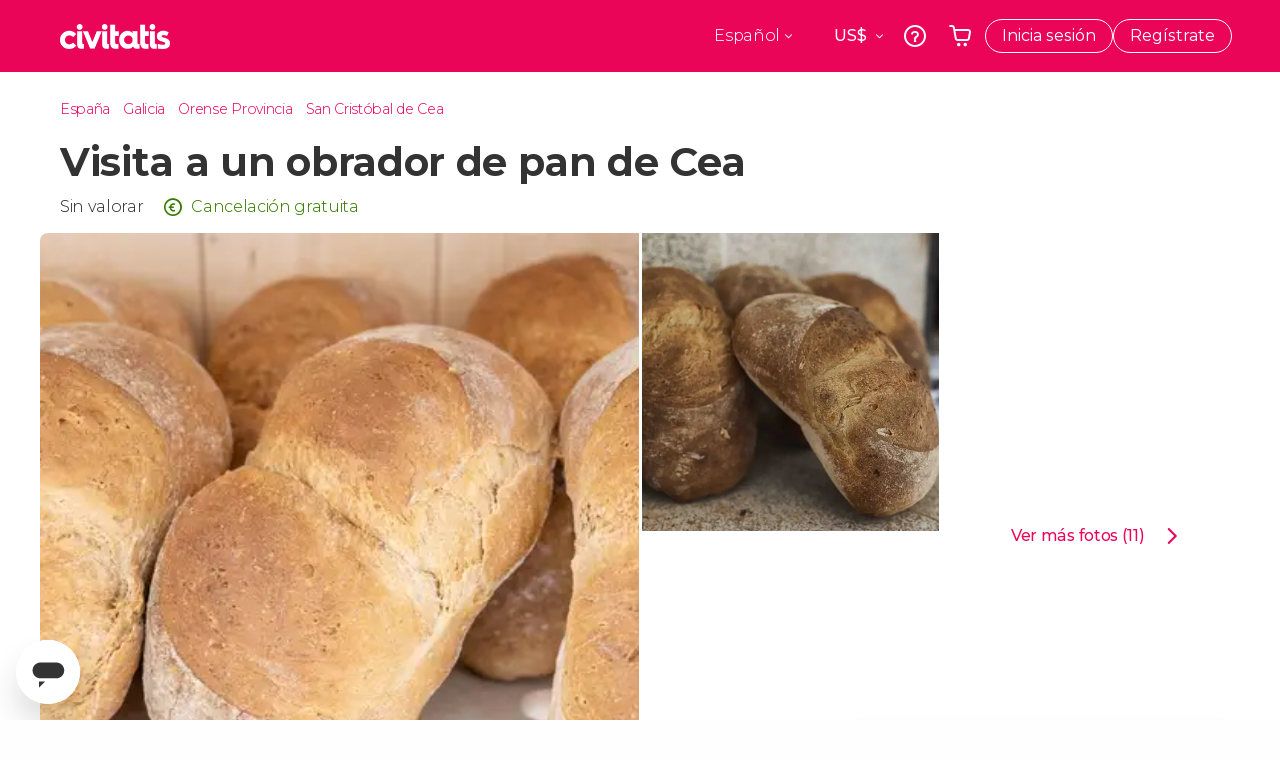

--- FILE ---
content_type: application/javascript
request_url: https://www.civitatis.com/f/js/ext/CivHelper-e26b2f5086bb1d75195ee31b4338e94cca29c804.min.js
body_size: 3916
content:
(window.webpackJsonp=window.webpackJsonp||[]).push([[5],{177:function(e,t,i){"use strict";var n=i(0);function o(e){return(o="function"==typeof Symbol&&"symbol"==typeof Symbol.iterator?function(e){return typeof e}:function(e){return e&&"function"==typeof Symbol&&e.constructor===Symbol&&e!==Symbol.prototype?"symbol":typeof e})(e)}function r(e,t){for(var i=0;i<t.length;i++){var n=t[i];n.enumerable=n.enumerable||!1,n.configurable=!0,"value"in n&&(n.writable=!0),Object.defineProperty(e,(r=n.key,a=void 0,a=function(e,t){if("object"!==o(e)||null===e)return e;var i=e[Symbol.toPrimitive];if(void 0!==i){var n=i.call(e,t||"default");if("object"!==o(n))return n;throw new TypeError("@@toPrimitive must return a primitive value.")}return("string"===t?String:Number)(e)}(r,"string"),"symbol"===o(a)?a:String(a)),n)}var r,a}var a=null,l=function(){function e(){return function(e,t){if(!(e instanceof t))throw new TypeError("Cannot call a class as a function")}(this,e),a||(a=this),this.isLoadingScript=!1,0!==$(".js-play-video-inline").length&&this.loadScript(this.prepareLightBoxVideoInline),0!==$(".js-play-video").length&&this.loadScript(this.prepareLightBoxVideo),0!==$(".owl-video").length&&this.loadScript(),a}var t,i,o;return t=e,(i=[{key:"apiIsLoaded",value:function(){return"undefined"!=typeof YT}},{key:"loadScript",value:function(e){var t,i,n=this;e=void 0!==e?e:Function.prototype,!0!==this.apiIsLoaded()&&!0!==this.isLoadingScript?(this.isLoadingScript=!0,window.onYouTubeIframeAPIReady=function(){e(),n.owlCarouselSetVideoTime(),n.isLoadingScript=!1},t=document.createElement("script"),i=document.getElementsByTagName("script")[0],t.src="https://www.youtube.com/iframe_api",i.parentNode.insertBefore(t,i)):e()}},{key:"owlCarouselSetVideoTime",value:function(){if(0!==$(".o-slider__video-trigger").length){var e=$(".o-slider__video-trigger"),t=$(e).find(".o-slider__video-trigger__time"),i=$(e).data("target").replace("youtubeVideo",""),n=$('<div id="elementAux"></div>');$("body").append(n);var o=new YT.Player("elementAux",{videoId:i,events:{onReady:function(){var e=o.getDuration();$(t).html("("+e+'")'),n.remove(),$("#elementAux").remove()}}})}}},{key:"prepareLightBoxVideo",value:function(){$(".js-play-video").each((function(){var e,t,i=$(this),o=i.attr("data-video-id"),r=i.attr("data-video-url");if(void 0!==o&&""!==o||void 0!==r&&""!==r){var a,l=n.a.setIdIfNotId(i)+"__container",s=$('<div id="'+l+'" class="js-modal-content"></div>');$("body").append(s),t=function(e){a.playVideo()},e=function(){CivAPP.ConfirmUtil.showDiv({id:l,extraClass:"reveal--full-dark reveal--video",callback:function(){if(void 0!==r&&""!==r){var e=n.a.generateId(),i=$('<video id="'+e+'" playsinline controls><source src="'+r+'" type="video/mp4"></video>');$("#"+l).append(i),(a=new Plyr("#"+e,{controls:["play-large","play","progress","current-time","duration","mute","volume","fullscreen"]})).on("ready",(function(e){a.play()}))}else a=new YT.Player(l,{videoId:o,playerVars:{hl:n.a.getLocale(),rel:0,showinfo:0,autoplay:1},events:{onReady:t}})},closeCallback:function(){void 0!==r&&""!==r&&(a.stop(),$("#"+l).empty())}})},i.off("click.videoOpen"),i.on("click.videoOpen",e)}else i.remove()}))}},{key:"prepareLightBoxVideoInline",value:function(){$(".js-play-video-inline").each((function(){var e,t=$(this),i=t.attr("data-video-id"),o=t.attr("data-video-url"),r=t.attr("data-video-autoplay");if(r=null!=r&&("true"==r||1==r||1==r),void 0!==i&&""!==i||void 0!==o&&""!==o){var a,l=n.a.setIdIfNotId(t)+"__container",s=l+"_wrapper",c=$('<div id="'+l+'" class="js-modal-content-new"></div>');0==$("#"+s).length&&($(t).wrap('<div id="'+s+'"></div>'),$("#"+s).append(c)),e=function(e){a.playVideo()},function(){if($(t).addClass("js-hide"),$.trim($("#"+l).html())&&$("#"+l).empty(),void 0!==o&&""!==o){var s=n.a.generateId(),c=$('<video id="'+s+'" playsinline controls><source src="'+o+'" type="video/mp4"></video>');$("#"+l).append(c),a=new Plyr("#"+s,{controls:["play-large","play","progress","current-time","duration","mute","volume","fullscreen"]}),r&&a.on("ready",(function(e){a.play()}))}else a=new YT.Player(l,{videoId:i,playerVars:{hl:n.a.getLocale(),rel:0,showinfo:0,autoplay:r?1:0},events:{onReady:r?e:Function.prototype}})}()}else t.remove()}))}}])&&r(t.prototype,i),o&&r(t,o),Object.defineProperty(t,"prototype",{writable:!1}),e}();t.a=l},178:function(e,t,i){"use strict";var n=i(0),o=i(38),r=i.n(o);function a(e){return(a="function"==typeof Symbol&&"symbol"==typeof Symbol.iterator?function(e){return typeof e}:function(e){return e&&"function"==typeof Symbol&&e.constructor===Symbol&&e!==Symbol.prototype?"symbol":typeof e})(e)}function l(e,t){for(var i=0;i<t.length;i++){var n=t[i];n.enumerable=n.enumerable||!1,n.configurable=!0,"value"in n&&(n.writable=!0),Object.defineProperty(e,(o=n.key,r=void 0,r=function(e,t){if("object"!==a(e)||null===e)return e;var i=e[Symbol.toPrimitive];if(void 0!==i){var n=i.call(e,t||"default");if("object"!==a(n))return n;throw new TypeError("@@toPrimitive must return a primitive value.")}return("string"===t?String:Number)(e)}(o,"string"),"symbol"===a(r)?r:String(r)),n)}var o,r}var s=null,c=function(){function e(t){return function(e,t){if(!(e instanceof t))throw new TypeError("Cannot call a class as a function")}(this,e),s||(s=this),this.civAPP=t,this.scrollDirection="",this.init(),s}var t,i,o;return t=e,(i=[{key:"init",value:function(){var e=this,t=function(){e.initNavBar(),e.initSuperCalendar(),e.initOpinionsBlock(),e.isInitialized=!0};this.isInitialized=!1,n.a.isMobile()?$(window).on("changed.zf.mediaquery",(function(){n.a.isDesktop()&&!1===e.isInitialized&&t()})):(t(),n.a.isCommentsActivity()&&e.buttonReserve()),$(window).on("changed.zf.mediaquery",(function(){$("#activity-navbar, #comments-navbar").closest(".sticky-wrapper").css("height","auto"),n.a.isMobile()?($("#formReservaActividad").trigger("sticky_kit:detach"),e.initSuperCalendar()):$("#formReservaActividad").trigger("sticky_kit:detach")}))}},{key:"initNavBar",value:function(){if(n.a.isMobile()||n.a.isMobileLandscape()||n.a.isPhoneDevice())return!1;var e=$("#new-navbar-container"),t=0!==e.length;if(t){var i=$("#activity-navbar").detach();i.removeClass("hide-in-b-view"),e.replaceWith(i)}if($("#activity-navbar, #comments-navbar").length){var o=this,r={element:$("#activity-navbar, #comments-navbar")[0],handler:function(e){var t=$("body").find(".js-dropdown");$(t).each((function(e,t){$(t).hasClass("js-dropdown-minus")&&$(t).trigger("click")}))}};t||(r.offset=function(){return"down"===o.scrollDirection?0:$("#main-page-header").height()}),new Waypoint.Sticky(r)}}},{key:"initOpinionsBlock",value:function(){if(!n.a.isDesktop()||void 0===$("#opinionBlock").stick_in_parent)return!1;$("#opinionBlock").stick_in_parent({parent:"#content",offset_top:72}).on("sticky_kit:bottom",(function(e){$("#opinionBlock").addClass("--bottomed")})).on("sticky_kit:unbottom",(function(e){$("#opinionBlock").removeClass("--bottomed")}))}},{key:"initSuperCalendar",value:function(){var e=this,t=$("#formReservaActividad");return!(window.innerWidth<1023||0===t.length||t.hasClass("_is-booking-calendar-view")||void 0===t.stick_in_parent)&&0!==$("#content").length&&0!==t.closest($("#content")).length&&(t.stick_in_parent({parent:"#content",offset_top:72}).on("sticky_kit:stick",(function(e){$("body").addClass("--calendar-stuck")})).on("sticky_kit:unstick",(function(e){$("body").removeClass("--calendar-stuck")})).on("sticky_kit:bottom",(function(e){$("#formReservaActividad").addClass("--bottomed")})).on("sticky_kit:unbottom",(function(e){$("#formReservaActividad").removeClass("--bottomed")})),new MutationObserver((function(e){e.forEach((function(e){if("attributes"==e.type){var t=$("#formReservaActividad").attr("class");void 0!==t&&-1!==t.indexOf("is_stuck")||$("body").removeClass("--calendar-stuck")}}))})).observe(t[0],{attributes:!0}),void $(window).on("resize",r()((function(){e.resetSuperCalendar()}),250)))}},{key:"recalcSuperCalendar",value:function(){$("#formReservaActividad").trigger("sticky_kit:recalc")}},{key:"resetSuperCalendar",value:function(){$("#formReservaActividad").trigger("sticky_kit:detach"),this.initSuperCalendar()}},{key:"recalcSuperCalendarHeight",value:function(e){this.recalcSuperCalendar()}},{key:"resetSuperCalendarHeight",value:function(e){e=void 0!==e?e:Function.prototype;var t=this;$("#formReservaActividad").css("height","auto"),setTimeout((function(){t.recalcSuperCalendar(),e()}),100)}},{key:"buttonReserve",value:function(){var e=this,t=$("#js-reserve-scroll");setTimeout((function(){e.scrollFunctionComments()})),$(window).scroll((function(){setTimeout((function(){e.scrollFunctionComments()}))})),$(t).on("click",(function(){e.scrollTo($(this),132)}))}},{key:"scrollFunctionComments",value:function(){var e=$("#comments-navbar"),t=$(".o-activity-calendar"),i=$(window).scrollTop(),n=$("#js-reserve-scroll");if($(e).length>0&&$(t).length>0){var o=$(t).offset().top+$(t).height(),r=$(t).offset().top;$("body").hasClass("scroll-up")&&(i+=$("header").outerHeight(!0)),$(e).length>0&&$(e).hasClass("stuck")&&(i+=$(e).outerHeight(!0)),$(t).length>0&&(i>o||i<r?$(n).addClass("--show-button"):$(n).removeClass("--show-button"))}}},{key:"scrollTo",value:function(e,t){var i=e.attr("href"),o=$(i),r=80;r=t||60,null!=o&&o.length>0&&n.a.scrollBodyTo(o.offset().top-r,{hash:i,duration:500})}}])&&l(t.prototype,i),o&&l(t,o),Object.defineProperty(t,"prototype",{writable:!1}),e}();t.a=c},213:function(module,__webpack_exports__,__webpack_require__){"use strict";__webpack_require__.r(__webpack_exports__),__webpack_require__.d(__webpack_exports__,"CivHelper",(function(){return CivHelper}));var _Utils__WEBPACK_IMPORTED_MODULE_0__=__webpack_require__(0),_Video__WEBPACK_IMPORTED_MODULE_1__=__webpack_require__(177);__webpack_require__.d(__webpack_exports__,"Video",(function(){return _Video__WEBPACK_IMPORTED_MODULE_1__.a}));var _Sticky__WEBPACK_IMPORTED_MODULE_2__=__webpack_require__(178);function _typeof(e){return(_typeof="function"==typeof Symbol&&"symbol"==typeof Symbol.iterator?function(e){return typeof e}:function(e){return e&&"function"==typeof Symbol&&e.constructor===Symbol&&e!==Symbol.prototype?"symbol":typeof e})(e)}function _classCallCheck(e,t){if(!(e instanceof t))throw new TypeError("Cannot call a class as a function")}function _defineProperties(e,t){for(var i=0;i<t.length;i++){var n=t[i];n.enumerable=n.enumerable||!1,n.configurable=!0,"value"in n&&(n.writable=!0),Object.defineProperty(e,_toPropertyKey(n.key),n)}}function _createClass(e,t,i){return t&&_defineProperties(e.prototype,t),i&&_defineProperties(e,i),Object.defineProperty(e,"prototype",{writable:!1}),e}function _toPropertyKey(e){var t=_toPrimitive(e,"string");return"symbol"===_typeof(t)?t:String(t)}function _toPrimitive(e,t){if("object"!==_typeof(e)||null===e)return e;var i=e[Symbol.toPrimitive];if(void 0!==i){var n=i.call(e,t||"default");if("object"!==_typeof(n))return n;throw new TypeError("@@toPrimitive must return a primitive value.")}return("string"===t?String:Number)(e)}__webpack_require__.d(__webpack_exports__,"Sticky",(function(){return _Sticky__WEBPACK_IMPORTED_MODULE_2__.a}));var CivHelper=function(){function CivHelper(){_classCallCheck(this,CivHelper)}return _createClass(CivHelper,[{key:"initActivityDeleteLinks",value:function(e){e=void 0!==e?e:$("body");var t=$(e).find(".js-ajax-delete"),i=function(e,t){var i=t.height(),n=2;t.css("height",i),$.ajax({url:e}).done((function(e,i,o){t.addClass("__deleted");var r=function(e){var t,i=document.createElement("fakeelement"),n={transition:"transitionend",OTransition:"oTransitionEnd",MozTransition:"transitionend",WebkitTransition:"webkitTransitionEnd"};for(t in n)if(void 0!==i.style[t])return n[t]}();r&&t[0].addEventListener(r,(function(){0===(n-=1)&&setTimeout((function(){t.remove()}),200)}))})).fail((function(e,t,i){CivAPP.ConfirmUtil.showWarning({title:_Utils__WEBPACK_IMPORTED_MODULE_0__.a.tr("cartMessageFatalError"),message:_Utils__WEBPACK_IMPORTED_MODULE_0__.a.getCartMessageErrorService()})})).always((function(){_Utils__WEBPACK_IMPORTED_MODULE_0__.a.unLoadingAll()}))};t.each((function(){var e=$(this);e.off("click.activityDeleteLinks"),e.on("click.activityDeleteLinks",(function(t){t.preventDefault(),CivAPP.ConfirmUtil.load({title:_Utils__WEBPACK_IMPORTED_MODULE_0__.a.tr("activityDeleteWarning"),cancelText:_Utils__WEBPACK_IMPORTED_MODULE_0__.a.tr("activityDeleteAbort"),confirmText:_Utils__WEBPACK_IMPORTED_MODULE_0__.a.tr("activityDeleteConfirm"),inverseButtons:!0}).done((function(){_Utils__WEBPACK_IMPORTED_MODULE_0__.a.loading();var t=e.closest(".container"),n=e.attr("href");i(n,t)})).fail((function(){}))}))}))}},{key:"initRating",value:function initRating(){var ratingMsgCSSClasses=["--very-bad","--bad","--regular","--good","--very-good"],ratingMsgCSSOverClasses=["--very-bad--hover","--bad--hover","--regular--hover","--good--hover","--very-good--hover"],initRatingDivs=function initRatingDivs(){_Utils__WEBPACK_IMPORTED_MODULE_0__.a.$(".rating-module").each((function(index){var rated=null,$ratingModule=$(this),$stars=$(this).find(".rateit"),$msgs=$(this).find(".rating-msg"),initialMsg=$msgs.text(),actualValue=-1,$input=$($($stars).data("rateit-backingfld")),$selectedStars=$(this).find(".rateit-selected");$selectedStars.width($selectedStars.width()+2);var removeCSSClasses=function(){for(var e=0;e<ratingMsgCSSClasses.length;e++)$msgs.removeClass(ratingMsgCSSClasses[e])},removeCSSOverClasses=function(){for(var e=0;e<ratingMsgCSSOverClasses.length;e++)$msgs.removeClass(ratingMsgCSSOverClasses[e])},requiredConditionalElements=function requiredConditionalElements(value){var $requiredElementsCondition=$("[data-required-from-puntuation]");$($requiredElementsCondition).each((function(index,$element){var condition=$($element).attr("data-required-from-puntuation");condition=value+condition,eval(condition)?$($element).attr("required",!0):$($element).removeAttr("required")}))},minLengthConditionalElements=function minLengthConditionalElements(value){var $requiredElementsCondition=$("[data-minlength-from-puntuation]");$($requiredElementsCondition).each((function(index,$element){var auxArray=$($element).attr("data-minlength-from-puntuation");auxArray="string"==typeof auxArray?JSON.parse(auxArray):auxArray;var minLengthValue=auxArray[0],condition=auxArray[1];condition=value+condition,eval(condition)?$($element).attr("minlength",minLengthValue):$($element).removeAttr("minlength")}))},placeHolderConditional=function placeHolderConditional(value){var $placeHolderConditional=$("[data-placeholder-condition]");$($placeHolderConditional).each((function(index,$element){var originText=$($element).attr("data-placeholder-condition-origin-text"),conditionText=$($element).attr("data-placeholder-condition-text"),condition=$($element).attr("data-placeholder-condition");condition=value+condition,eval(condition)?$($element).html(conditionText):$($element).html(originText)}))};$stars.on("rated",(function(e,t){removeCSSClasses(),$ratingModule.addClass("--rated"),rated=t,initialMsg=_Utils__WEBPACK_IMPORTED_MODULE_0__.a.tr("ratingMsg."+t),actualValue=t;var i='<div class="--inner">'+initialMsg+"</div>";$msgs.html(i),$msgs.addClass("rated"),$msgs.addClass(ratingMsgCSSClasses[t-1]),requiredConditionalElements(t),minLengthConditionalElements(t),placeHolderConditional(t)})),$stars.on("over",(function(e,t){removeCSSOverClasses();var i='<div class="--inner">'+_Utils__WEBPACK_IMPORTED_MODULE_0__.a.tr("ratingMsg."+t)+"</div>";$msgs.html(i),$msgs.addClass(ratingMsgCSSOverClasses[t-1]),placeHolderConditional(t)})),$stars.on("mouseleave",(function(e){removeCSSOverClasses(),$msgs.html('<div class="--inner">'+initialMsg+"</div>"),placeHolderConditional(actualValue)})),$($stars).data("rateit-triggerclick")&&$stars.trigger("rated",[$($input).val()])}))};0!==_Utils__WEBPACK_IMPORTED_MODULE_0__.a.$(".js-rateit").length&&(_Utils__WEBPACK_IMPORTED_MODULE_0__.a.$(".js-rateit").rateit(),fontSpy("civ-icons",{success:function(){_Utils__WEBPACK_IMPORTED_MODULE_0__.a.$(".js-rateit").rateit(),initRatingDivs()},failure:function(){_Utils__WEBPACK_IMPORTED_MODULE_0__.a.$(".js-rateit").rateit(),initRatingDivs()}}),initRatingDivs(),$(window).on("resize",debounce((function(){_Utils__WEBPACK_IMPORTED_MODULE_0__.a.$(".js-rateit").rateit(),initRatingDivs()}),100)))}},{key:"initRating2",value:function initRating2(){var $radioRating=$('.m-super-radio--square._opinion [type="radio"]'),$initedRating=$($radioRating).filter(":checked"),requiredConditionalElements=function requiredConditionalElements(value){var $requiredElementsCondition=$("[data-required-from-puntuation]");$($requiredElementsCondition).each((function(index,$element){var condition=$($element).attr("data-required-from-puntuation");condition=value+condition,eval(condition)?$($element).attr("required",!0):$($element).removeAttr("required")}))},minLengthConditionalElements=function minLengthConditionalElements(value){var $requiredElementsCondition=$("[data-minlength-from-puntuation]");$($requiredElementsCondition).each((function(index,$element){var auxArray=$($element).attr("data-minlength-from-puntuation");auxArray="string"==typeof auxArray?JSON.parse(auxArray):auxArray;var minLengthValue=auxArray[0],condition=auxArray[1];condition=value+condition,eval(condition)?$($element).attr("minlength",minLengthValue):$($element).removeAttr("minlength")}))};$initedRating.length>0&&(requiredConditionalElements($initedRating.val()),minLengthConditionalElements($initedRating.val())),$($radioRating).parent().find("label").off("click").on("click",(function(e){e.preventDefault();var t=$(this).parent().find('[type="radio"]'),i=t.val();$(this).parent().find('[type="radio"]').prop("checked",!$(t).is(":checked")),$(t).is(":checked")?$(".m-super-radio--square._opinion").not($(this).parent()).addClass("_disabled"):(i=null,$(".m-super-radio--square._opinion").not($(this).parent()).removeClass("_disabled")),requiredConditionalElements(i),minLengthConditionalElements(i)}))}},{key:"shareButton",value:function(){var e=this,t=$(".js-share-button"),i=$(t).find(".js-open-share-button"),n=$(t).find(".js-close-share-button");$(i).on("click.clickShareButton",(function(t){t.preventDefault();var i=$(this).closest(".js-share-button");e.clickShareButton(i,"--opened")})),$(n).on("click.clickShareButtonClose",(function(t){t.preventDefault();var i=$(this).closest(".js-share-button");e.clickShareButtonClose(i,"--opened")}))}},{key:"clickShareButton",value:function(e,t){e.hasClass(t)||e.addClass(t)}},{key:"clickShareButtonClose",value:function(e,t){e.hasClass(t)&&e.removeClass(t)}},{key:"printApp",value:function(){$(".print-click").on("click",(function(e){e.preventDefault(),_Utils__WEBPACK_IMPORTED_MODULE_0__.a.hasMobileApp("print")||_Utils__WEBPACK_IMPORTED_MODULE_0__.a.hasWebKit("print")?_Utils__WEBPACK_IMPORTED_MODULE_0__.a.sendMessageToApp("print"):void 0!==window.print&&null!==window.print&&"function"==typeof window.print&&window.print()}))}},{key:"printMapOnLoad",value:function(){$(".print-on-load").length>0&&$(window).on("load",(function(){0==$(".js-map-new").length&&void 0!==window.print&&null!==window.print&&"function"==typeof window.print&&window.print()}))}},{key:"initPrintV2",value:function(){$("body").on("click.print",".activityPrintButton",(function(){window.print()}))}}]),CivHelper}()}}]);

--- FILE ---
content_type: application/javascript
request_url: https://www.civitatis.com/f/js/ext/calendarCFGFetch-e26b2f5086bb1d75195ee31b4338e94cca29c804.min.js
body_size: 1061
content:
(window.webpackJsonp=window.webpackJsonp||[]).push([[20],{209:function(e,r,t){"use strict";t.r(r);var a=t(10),n=t(0),i=t(32);function o(e){return(o="function"==typeof Symbol&&"symbol"==typeof Symbol.iterator?function(e){return typeof e}:function(e){return e&&"function"==typeof Symbol&&e.constructor===Symbol&&e!==Symbol.prototype?"symbol":typeof e})(e)}function l(e,r,t,a,n,i,o){try{var l=e[i](o),c=l.value}catch(e){return void t(e)}l.done?r(c):Promise.resolve(c).then(a,n)}function c(e){return function(){var r=this,t=arguments;return new Promise((function(a,n){var i=e.apply(r,t);function o(e){l(i,a,n,o,c,"next",e)}function c(e){l(i,a,n,o,c,"throw",e)}o(void 0)}))}}function u(e,r){for(var t=0;t<r.length;t++){var a=r[t];a.enumerable=a.enumerable||!1,a.configurable=!0,"value"in a&&(a.writable=!0),Object.defineProperty(e,(n=a.key,i=void 0,i=function(e,r){if("object"!==o(e)||null===e)return e;var t=e[Symbol.toPrimitive];if(void 0!==t){var a=t.call(e,r||"default");if("object"!==o(a))return a;throw new TypeError("@@toPrimitive must return a primitive value.")}return("string"===r?String:Number)(e)}(n,"string"),"symbol"===o(i)?i:String(i)),a)}var n,i}var s=function(){function e(){!function(e,r){if(!(e instanceof r))throw new TypeError("Cannot call a class as a function")}(this,e)}var r,t,l,s,p,d;return r=e,(t=[{key:"initCalendarCFGFetch",value:(d=c(regeneratorRuntime.mark((function e(r){var t,i,o,l,c,u,s,p,d,f=arguments;return regeneratorRuntime.wrap((function(e){for(;;)switch(e.prev=e.next){case 0:if(t=f.length>1&&void 0!==f[1]?f[1]:2,i=f.length>2&&void 0!==f[2]?f[2]:2,o=f.length>3&&void 0!==f[3]&&f[3],e.prev=3,l=Object(a.j)(r),!isNaN(l)){e.next=7;break}throw new Error("Invalid activityId");case 7:if(CivAPP&&CivAPP.CalendarHelper){e.next=9;break}throw new Error("CalendarHelper not working");case 9:c=window.currency||"EUR",u=n.a.getLocale()||"es",s=t+i;case 12:if(!(s>0)){e.next=31;break}return(p=t>0)?t-=1:i-=1,s-=1,e.next=18,CivAPP.CalendarHelper.getActivityCalendar(l,u,c,p);case 18:if(d=e.sent,!Array.isArray(d)||d.length){e.next=22;break}return this.handleNoCalendarDataPrepareEmpty(d),e.abrupt("return");case 22:if(!d){e.next=26;break}return e.next=25,this.handleCalendarData(d,o);case 25:return e.abrupt("return");case 26:if(0!==s){e.next=29;break}return this.handleNoCalendarData(d),e.abrupt("return");case 29:e.next=12;break;case 31:e.next=36;break;case 33:e.prev=33,e.t0=e.catch(3),this.handleError();case 36:case"end":return e.stop()}}),e,this,[[3,33]])}))),function(e){return d.apply(this,arguments)})},{key:"handleCalendarData",value:(p=c(regeneratorRuntime.mark((function e(r,t){var a,i;return regeneratorRuntime.wrap((function(e){for(;;)switch(e.prev=e.next){case 0:if(e.prev=0,r&&"object"===o(r)){e.next=3;break}throw new Error("Cannot handle data. No valid data");case 3:if(a=document.getElementById("activity-detail-content"),i=document.querySelector(".main-comments-section"),!n.a.isMobile()||!a&&!i){e.next=10;break}return e.next=8,this.setupMobileCalendar(r);case 8:e.next=12;break;case 10:return e.next=12,CivAPP.CalendarHelper.prepareCalendar(r,t);case 12:window.ajaxCalendarConfig=!0,window.calendarDataFetch=r,e.next=19;break;case 16:e.prev=16,e.t0=e.catch(0),console.error(e.t0);case 19:case"end":return e.stop()}}),e,this,[[0,16]])}))),function(e,r){return p.apply(this,arguments)})},{key:"handleNoCalendarDataPrepareEmpty",value:function(e){CivAPP.CalendarHelper.prepareEmptyCalendar(e),CivAPP.CalendarHelper.prepareEmptyPrices()}},{key:"handleNoCalendarData",value:function(e){CivAPP.CalendarHelper.prepareEmptyCalendar(e),CivAPP.CalendarHelper.prepareEmptyPrices(),this.handleError()}},{key:"handleError",value:function(){i.a.showWarning({title:n.a.tr("cartMessageFatalError"),message:n.a.tr("errors.reload"),closeCallback:function(){window.location.reload()}})}},{key:"setupMobileCalendar",value:(s=c(regeneratorRuntime.mark((function e(r){var t;return regeneratorRuntime.wrap((function(e){for(;;)switch(e.prev=e.next){case 0:return e.next=2,CivAPP.CalendarHelper.prepareHelperVariables(r);case 2:t=CivAPP.CalendarHelper.formatDataRaw(r),CivAPP.CalendarHelper.insertCalendarCFG(r),CivAPP.CalendarHelper.preparePriceWidget(t),CivAPP.CalendarHelper.initSuperCalendarResponsiveButtons(),setTimeout((function(){document.getElementById("formReservaActividad").classList.add("--loaded")}),100);case 7:case"end":return e.stop()}}),e)}))),function(e){return s.apply(this,arguments)})}])&&u(r.prototype,t),l&&u(r,l),Object.defineProperty(r,"prototype",{writable:!1}),e}();r.default=s}}]);

--- FILE ---
content_type: application/javascript
request_url: https://www.civitatis.com/f/js/ext/maps-e26b2f5086bb1d75195ee31b4338e94cca29c804.min.js
body_size: 12909
content:
(window.webpackJsonp=window.webpackJsonp||[]).push([[25],{239:function(e,a,t){"use strict";t.r(a);var i=t(1),o=t.n(i),n=t(14),r=t.n(n),s=t(0),l=function(e){return e*(Math.PI/180)},p=function(e){return e*(180/Math.PI)},c={heading:function(e,a){var t=Math.sin(Math.PI*(e[0]-a[0])/180)*Math.cos(Math.PI*a[1]/180),i=Math.cos(Math.PI*e[1]/180)*Math.sin(Math.PI*a[1]/180)-Math.sin(Math.PI*e[1]/180)*Math.cos(Math.PI*a[1]/180)*Math.cos(Math.PI*(e[0]-a[0])/180);return 180*Math.atan2(t,i)/Math.PI},distance:function(e,a,t){t=this.radius||6378137;var i=Math.sin(Math.PI*(a[0]-e[0])/360),o=Math.sin(Math.PI*(a[1]-e[1])/360),n=o*o+i*i*Math.cos(Math.PI*e[1]/180)*Math.cos(Math.PI*a[1]/180);return 2*t*Math.atan2(Math.sqrt(n),Math.sqrt(1-n))},radial:function(e,a,t,i,o){o=this.radius||6378137;var n,r=l(a),s=t/o,c=l(e[0]),d=l(e[1]),u=Math.asin(Math.sin(d)*Math.cos(s)+Math.cos(d)*Math.sin(s)*Math.cos(r)),m=Math.atan2(Math.sin(r)*Math.sin(s)*Math.cos(d),Math.cos(s)-Math.sin(d)*Math.sin(u));return n=i?(c-m+Math.PI)%(2*Math.PI)-Math.PI:c-m+Math.PI-Math.PI,[p(n),p(u)]}};function d(e){return(d="function"==typeof Symbol&&"symbol"==typeof Symbol.iterator?function(e){return typeof e}:function(e){return e&&"function"==typeof Symbol&&e.constructor===Symbol&&e!==Symbol.prototype?"symbol":typeof e})(e)}function u(e,a){for(var t=0;t<a.length;t++){var i=a[t];i.enumerable=i.enumerable||!1,i.configurable=!0,"value"in i&&(i.writable=!0),Object.defineProperty(e,m(i.key),i)}}function m(e){var a=function(e,a){if("object"!==d(e)||null===e)return e;var t=e[Symbol.toPrimitive];if(void 0!==t){var i=t.call(e,a||"default");if("object"!==d(i))return i;throw new TypeError("@@toPrimitive must return a primitive value.")}return("string"===a?String:Number)(e)}(e,"string");return"symbol"===d(a)?a:String(a)}function g(e,a){return(g=Object.setPrototypeOf?Object.setPrototypeOf.bind():function(e,a){return e.__proto__=a,e})(e,a)}function f(e){var a=function(){if("undefined"==typeof Reflect||!Reflect.construct)return!1;if(Reflect.construct.sham)return!1;if("function"==typeof Proxy)return!0;try{return Boolean.prototype.valueOf.call(Reflect.construct(Boolean,[],(function(){}))),!0}catch(e){return!1}}();return function(){var t,i=h(e);if(a){var o=h(this).constructor;t=Reflect.construct(i,arguments,o)}else t=i.apply(this,arguments);return v(this,t)}}function v(e,a){if(a&&("object"===d(a)||"function"==typeof a))return a;if(void 0!==a)throw new TypeError("Derived constructors may only return object or undefined");return function(e){if(void 0===e)throw new ReferenceError("this hasn't been initialised - super() hasn't been called");return e}(e)}function h(e){return(h=Object.setPrototypeOf?Object.getPrototypeOf.bind():function(e){return e.__proto__||Object.getPrototypeOf(e)})(e)}var M=function(e){!function(e,a){if("function"!=typeof a&&null!==a)throw new TypeError("Super expression must either be null or a function");e.prototype=Object.create(a&&a.prototype,{constructor:{value:e,writable:!0,configurable:!0}}),Object.defineProperty(e,"prototype",{writable:!1}),a&&g(e,a)}(l,e);var a,t,i,n=f(l);function l(e){var a;return function(e,a){if(!(e instanceof a))throw new TypeError("Cannot call a class as a function")}(this,l),(a=n.call(this,e)).domNodeId=s.a.generateId("jsmap"),a.maps={},a}return a=l,(t=[{key:"componentDidMount",value:function(){var e=r.a.findDOMNode(this),a=this.props.url,t=void 0!==this.props.context&&null!==this.props.context?this.props.context:null;this.props.initMap(e,a,!1,t)}},{key:"render",value:function(){return o.a.createElement("div",{className:"m-map__inner u-loading",id:this.domNodeId})}}])&&u(a.prototype,t),i&&u(a,i),Object.defineProperty(a,"prototype",{writable:!1}),l}(o.a.Component);function b(e){return(b="function"==typeof Symbol&&"symbol"==typeof Symbol.iterator?function(e){return typeof e}:function(e){return e&&"function"==typeof Symbol&&e.constructor===Symbol&&e!==Symbol.prototype?"symbol":typeof e})(e)}function y(e,a){for(var t=0;t<a.length;t++){var i=a[t];i.enumerable=i.enumerable||!1,i.configurable=!0,"value"in i&&(i.writable=!0),Object.defineProperty(e,k(i.key),i)}}function k(e){var a=function(e,a){if("object"!==b(e)||null===e)return e;var t=e[Symbol.toPrimitive];if(void 0!==t){var i=t.call(e,a||"default");if("object"!==b(i))return i;throw new TypeError("@@toPrimitive must return a primitive value.")}return("string"===a?String:Number)(e)}(e,"string");return"symbol"===b(a)?a:String(a)}var w=null;window.inviews={};var x=function(){function e(a){return function(e,a){if(!(e instanceof a))throw new TypeError("Cannot call a class as a function")}(this,e),w||(w=this),a=void 0!==a?a:$("body"),this.maps={},this.staticMaps={},this.mapboxMaps={},this.staticMapboxMaps={},this.buttonMapboxMaps={},this.inviews={},this.infoWindow={},this.geocoder={},this.getMapboxMapStaticUrlImage=this.getMapboxMapStaticUrlImage.bind(this),this.createMap=this.createMap.bind(this),this.createStaticMap=this.createStaticMap.bind(this),this.createMapboxMap=this.createMapboxMap.bind(this),this.createMapboxMapStatic=this.createMapboxMapStatic.bind(this),this.initMap=this.initMap.bind(this),this.initStaticMap=this.initStaticMap.bind(this),this.initStaticMapsSlider=this.initStaticMapsSlider.bind(this),this.initMapboxMap=this.initMapboxMap.bind(this),this.addSearchGoogleMap=this.addSearchGoogleMap.bind(this),this.mapBoxAccessToken="pk.eyJ1IjoibWFwc2Npdml0YXRpcyIsImEiOiJjamk0Y3c5aW4wNzlvM3Fyd2R1azNrZ3B1In0.R18b1J2bUUagN8Za2SodXg",this.init(a),this.setUpPrint(),w}var a,t,i;return a=e,(t=[{key:"setUpPrint",value:function(){var e=this,a=!1,t=!1,i=function(a){var t,i=document.getElementById(a);i&&!i.classList.contains("_is-in-voucher")&&(i.classList.add("u-printWidth"),null===(t=e.mapboxMaps[a])||void 0===t||t.resize())},o=function(){document.querySelectorAll(".js-static-on-create").forEach((function(a){var t=a.id,i=document.getElementById(t);if(!i.classList.contains("mapboxgl-map")&&!i.querySelector("._static-image")){var o=i.dataset.urlimage||e.getMapboxMapStaticUrlImage(e.buttonMapboxMaps[t]);if(o){var n=document.createElement("img");n.classList.add("_static-image","js-hide"),n.src=o,n.alt=s.a.tr("map_string"),i.appendChild(n)}}}))},n=function(){var o=arguments.length>0&&void 0!==arguments[0]&&arguments[0];a=!0,t=!0,document.removeEventListener("keydown",p);var n=!1,r=function(){n||(n=!0,setTimeout((function(){return window.print()}),1300))},s=Object.keys(e.inviews);s.forEach((function(a){var t=e.inviews[a];"function"==typeof t.options.enter&&t.options.enter(void 0,(function(){i(a),CivAPP.preparePrint(),r()}))})),s.length&&!o||r()},r=function(){var a=arguments.length>0&&void 0!==arguments[0]?arguments[0]:function(){};o(),Object.keys(e.mapboxMaps).forEach(i),setTimeout(a,200)},l=function(){Object.keys(e.mapboxMaps).forEach((function(a){var t=document.getElementById(a);t&&t.classList.contains("u-printWidth")&&(t.classList.remove("u-printWidth"),setTimeout((function(){var t;return null===(t=e.mapboxMaps[a])||void 0===t?void 0:t.resize()}),100))}))},p=function(e){!a&&e.ctrlKey&&"p"===e.key&&(e.preventDefault(),n())};document.addEventListener("keydown",p),document.querySelectorAll(".activityPrintButton").forEach((function(e){e.classList.add("_is-set"),e.addEventListener("click",(function(){t?r((function(){return window.print()})):n()}))})),window.matchMedia&&window.matchMedia("print").addEventListener("change",(function(e){return e.matches?r():l()})),window.onbeforeprint=function(){var e=window.onbeforeprint||function(){};r(e)},window.onafterprint=function(){window.onafterprint,l()}}},{key:"init",value:function(e){if(s.a.isActivityDetail()||!CivAPP.isGuide||void 0!==e||CivAPP.isGuide&&void 0===e&&0===$(".m-nav-container .o-page-nav__second .--current-page").length&&$(".js-map, .js-map-static, .js-map-new, .js-map-search, .js-map-search-gm").length>0){e=void 0!==e?e:$("body");var a=this,t=e.find(".js-map"),i=e.find(".js-map-static"),n=(e.find(".js-map-static_guides"),e.find(".js-map-new")),l=e.find(".js-map-search"),p=e.find(".js-map-search-gm"),c=this.initMap,d=t.first().attr("data-url"),u=p.length>0?p.first().attr("data-url"):s.a.getParam("key",d),m=s.a.getMapboxLocale(s.a.getLocale());t.each((function(){$(this).hasClass("js-static-button")||$(this).addClass("u-loading")})),i.each((function(){var t=$(this),i=t.attr("data-url");a.initStaticMap({$elem:t,url:i,$context:e})})),(t.length>0||p.length>0)&&this.loadGoogleMaps(u,m,(function(){t.each((function(){var a=$(this)[0],t=$(this).attr("data-url");r.a.render(o.a.createElement(M,{url:t,initMap:c,context:e}),a),$(this).removeClass("u-loading")})),p.each((function(){a.addSearchGoogleMap(e,$(this))}))}));var g=a.mapBoxAccessToken;a.isLoadedMapbox=!1,(n.length>0||l.length>0)&&a.loadedScriptMapbox(g,n,l,e)}}},{key:"loadScriptMapBox",value:function(e){var a=this;if(e=void 0!==e?e:Function.prototype,!0===a.isLoadedMapbox)e();else{var t=a.mapBoxAccessToken;if(!1===window.mapboxgl.supported())var i=s.a.getStaticPath()+"/js/vendor/mapbox/mapbox.js",o="/f/js/vendor/mapbox/mapbox.css";else i="/f/js/vendor/mapbox/mapbox_gl.js",o="/f/js/vendor/mapbox/mapbox_gl.css";s.a.loadScript(i,o,(function(){if(a.isLoadedMapbox=!0,!1===mapboxgl.supported()){if("undefined"==typeof L||null===L||void 0===L.mapbox)return;L.mapbox.accessToken=t}else{if(void 0===mapboxgl.version||null===mapboxgl.version)return;mapboxgl.accessToken=t}e()}))}}},{key:"loadedScriptMapbox",value:function(e,a,t,i){var o=this;a.each((function(){var e=$(this);if("true"!==e.attr("data-map-is-mounted")){var a=e.attr("data-markers");a=null!=a?JSON.parse(a):[];var t=e.attr("data-popups");t=null!=t?JSON.parse(t):[];var n=e.attr("data-popups-placement");n=null!=n?n:null;var r=e.attr("data-center");r=null!=r?JSON.parse(r):a.length>0?o.getMiddlePointMarkers(a):{lng:0,lat:0};var l=e.attr("data-zoom");l=null!=l?parseInt(l):null;var p=e.attr("data-mobile-zoom-correction");p=null!=p?parseFloat(p):null;var c=e.attr("data-zoom-correction");c=null!=c?parseFloat(c):null,s.a.isMobile()&&null!=p?l+=p:s.a.isMobile()||null==c||(l+=c),o.initMapboxMap({$elem:e,markers:a,popups:t,popupsPlacement:n,center:r,zoom:l,$context:i,forced:!0}),e.attr("data-map-is-mounted","true")}})),t.each((function(){var e=$(this);!1===window.mapboxgl.supported()?(o.addSearchMapboxNative(i,e),o.loadScriptMapBox((function(){o.addSearchMapboxNative(i,e)}))):(o.addSearchMapbox(i,e),o.loadScriptMapBox((function(){o.addSearchMapbox(i,e)})))}))}},{key:"getCityBoundaries",value:function(e,a,t,i,o){var n=null,r=void 0!==$(e).data("city")&&null!==$(e).data("city")&&""!==$(e).data("city")?$(e).data("city"):"",l=void 0!==$(e).data("country")&&null!==$(e).data("country")&&""!==$(e).data("country")?$(e).data("country"):"",p=""!==r?""!==l?r+", "+l:r:"",c={};if(""!==p){var d="/mapbox/geocoding/v5/mapbox.places/";d=d+encodeURIComponent(p)+".json",c.types="place",c.language=s.a.getMapboxLocale(t),c.access_token=a,i&&(c.country=i),d=s.a.addParams(c,d),$.ajax({type:"GET",url:d,dataType:"json",success:function(e){if(null!=e&&void 0!==e.features&&null!==e.features&&e.features.length>0){var a=e.features[0];n=a.bbox}o(n)},error:function(e,a){o(n)}})}else o(n)}},{key:"getPointBoundaries",value:function(e,a){return a*=1e3,[c.radial(e,180,a)[1],c.radial(e,90,a)[0],c.radial(e,0,a)[1],c.radial(e,270,a)[0]]}},{key:"getMarkerMapGuideUrl",value:function(e){for(var a=[],t=0;t<e.length;t++){var i=e[t],o=this.getMarkerPrincipalImage(i);a.push("https://www.civitatis.com/f/images/guides/markers/"+o+".png")}return a}},{key:"getMapboxMapStaticUrlImage",value:function(e,a){var t=e.$elem;if(void 0!==window.mapURL&&null!==window.mapURL&&""!==window.mapURL)return window.mapURL;if($(t).hasClass("map-url")&&void 0!==$(t).data("map-image-url")&&null!==$(t).data("map-image-url")&&""!==$(t).data("map-image-url"))return $(t).data("map-image-url");var i=$(t).outerWidth()>1280?1280:Math.round($(t).outerWidth()),o=$(t).outerHeight()>1280?1280:Math.round($(t).outerHeight()),n=window.hoteles,r=$(".preload-static-map"),l=[],p=e.zoom,c=i+"x"+o,d=void 0!==e.center.lng&&null!=e.center.lng&&void 0!==e.center.lat&&null!=e.center.lat&&void 0!==p&&null!=p?e.center.lng+","+e.center.lat+","+p:"auto",u="";if(r.length>0){l=this.getMarkerMapGuideUrl(n),$.each(e.markers,(function(a,t){var i=a==e.markers.length-1,o=l[a];u+=("center"==t.type?"pin-s-"+("center"==t.type?"c":"return"==t.type?"2":"1")+"+000":"url-"+encodeURIComponent(o))+"("+t.lng+","+t.lat+")",i||(u+=",")}));var m="/mapbox/styles/v1/mapscivitatis/ckwm7z0dtf6w015qnre51zyhx/static/"+u+"/"+d+"/"+c+"/";return m=s.a.addParam("access_token",this.mapBoxAccessToken,m),-1!==location.host.indexOf("local")&&(m="https://www.civitatis.com"+m),m}return l="https://www.civitatis.com/f/images/markers/civitatis-guides-marker-double.png",$.each(e.markers,(function(a,t){var i=CivAPP.isGuide?l:"return"==t.type?"https://www.civitatis.com/f/images/markers/civitatis-marker-end-double.png":"https://www.civitatis.com/f/images/markers/civitatis-marker-double.png",o=a==e.markers.length-1;u+=("center"==t.type?"pin-s-"+("center"==t.type?"c":"return"==t.type?"2":"1")+"+000":"url-"+encodeURIComponent(i))+"("+t.lng+","+t.lat+")",o||(u+=",")})),m="/mapbox/styles/v1/mapscivitatis/ckwm7z0dtf6w015qnre51zyhx/static/"+u+"/"+d+"/"+c+"/",m=s.a.addParam("access_token",this.mapBoxAccessToken,m),-1!==location.host.indexOf("local")&&(m="https://www.civitatis.com"+m),m}},{key:"createMapboxMapStatic",value:function(e){var a=this,t="function"==typeof e.createMapStaticCallback?e.createMapStaticCallback:Function.prototype,i=e.$elem,o=i.attr("id");if(!$(i).hasClass("js-static-on-create")||a.principalMap($('[id="'+o+'"]')))a.createMapboxMap(e),t();else{var n=a.getMapboxMapStaticUrlImage(e),r=null;if($(i).hasClass("_is-in-voucher")?(r=$('<img src="'+n+'" alt="'+s.a.tr("map_string")+'" />')).appendTo(i):$(i).hasClass("js-static-button")||($(i).attr("data-urlimage",n),$(i).css({"background-image":"url('"+n+"')","background-repeat":"no-repeat","background-position":"center"})),$(i).filter("[data-trigger]").length>0){var l=$('[id="'+$(i).data("trigger")+'"]');$(l).length>0&&($(l).hasClass("js-dropdown-minus")?$(i).trigger("click.staticImage"):(l.off("click.createMapboxMapStatic"),l.on("click.createMapboxMapStatic",(function(){$(i).trigger("click.staticImage"),l.off("click.createMapboxMapStatic"),$(i).filter("[data-remove-trigger]").length>0&&l.remove()})))),l.removeClass("link-disabled"),l.removeAttr("tabindex")}$(i).removeClass("u-loading"),$(".print-on-load").length>0&&a.printPageStatic(o),$(i).off("click.staticImage"),$(i).on("click.staticImage",(function(){($(i).hasClass("js-static-s")||$(i).hasClass("a-button-main"))&&($(i).removeClass("image-button"),$(i).removeClass("a-button-main"),$(i).text("")),$(i).off("click.staticImage"),$(i).hasClass("js-static-button")||$(i).addClass("u-loading"),$(i).hasClass("_is-in-voucher")?r.remove():($(i).find("._static-image").length>0&&$(i).find("._static-image").remove(),$(i).hasClass("js-static-button")||$(i).removeAttr("style")),$(i).hasClass("preload-static-map")&&($(i).removeClass("lds-dual-ring"),$(i).removeAttr("data-urlimage"),$(i).removeClass("preload-static-map"),$(i).addClass("m-map-principal"),$(window).resize()),a.createMapboxMap(e)})),window.slug&&window.slug[0]!==s.a.tr("map_string").toLowerCase()&&$(i).trigger("click.staticImage"),t()}}},{key:"createMapboxMap",value:function(e){var a=this,t=e.$elem,i=e.markers,o=e.popups,n=e.popupsPlacement,r=e.center,l=void 0!==e.zoom?e.zoom:null,p=(void 0!==e.forced&&e.forced,void 0!==e.$context?e.$context:$("body")),c=void 0!==e.callback?e.callback:Function.prototype,d=void 0!==e.native&&e.native,u=s.a.getLocale(),m=s.a.getMapboxLocale();if(m="name_"+m,void 0!==t){var g=t.attr("id");if(void 0===a.mapboxMaps[g]||!1!==a.mapboxMaps[g].isMapData){var f=!1;null==l&&(a.principalMap($('[id="'+g+'"]'))?l=14:(l=15,f=!0));var v,h=[parseFloat(r.lng),parseFloat(r.lat)],M=[parseFloat(r.lat),parseFloat(r.lng)],b=s.a.getStaticPath()+"/images/markers/civitatis-style-V3.json?optimize=true";void 0!==window.mapBoxJsonStyle&&(b=window.mapBoxJsonStyle),v={container:g,style:b,center:h,zoom:l,trackResize:!0},d?(a.mapboxMaps[g]=L.mapbox.map(g).setView(M,l),L.mapbox.styleLayer("mapbox://styles/mapbox/streets-v9?optimize=true").addTo(a.mapboxMaps[g]),L.mapbox.tileLayer("mapbox.streets").on("ready",(function(){t.addClass("--native"),c(),a.mapboxMaps[g].scrollWheelZoom.disable(),a.mapboxMaps[g].removeControl(a.mapboxMaps[g].zoomControl),L.control.zoom({position:"bottomright"}).addTo(a.mapboxMaps[g]),L.control.scale({position:"bottomleft"}).addTo(a.mapboxMaps[g]),a.principalMap($('[id="'+g+'"]'))?(a.addMarkersPrincipalMapboxNative(g,i,p),a.addSearchPrincipalMapboxNative(g,p,u)):a.addMarkersMapboxNative(g,p,i,o,n,f)}))):(t.parent().addClass("_loaded-parent"),a.mapboxMaps[g]=new mapboxgl.Map(v),a.mapboxMaps[g].on("load",(function(){c(),a.changeLanguage(g,u,m),a.mapboxMaps[g].scrollZoom.disable(),0===$('[id="'+g+'"]').find(".mapboxgl-ctrl.mapboxgl-ctrl-group").length&&(a.mapboxMaps[g].addControl(new mapboxgl.NavigationControl({showCompass:!1}),"bottom-right"),a.mapboxMaps[g].addControl(new mapboxgl.ScaleControl({position:"bottom-left"}))),a.principalMap($('[id="'+g+'"]'))?(a.addMarkersPrincipalMapbox(g,i,p),a.addSearchPrincipalMapbox(g,p,u)):a.addMarkersMapbox(g,i,o,n,p,f)})))}}}},{key:"changeLanguage",value:function(e,a,t){var i=this,o=i.mapboxMaps[e].getStyle().layers;$.each(o,(function(a,o){var n=o.layout;if(null!=n){var r=n["text-field"];null!=r&&"string"==typeof r&&i.mapboxMaps[e].setLayoutProperty(o.id,"text-field",["get",t])}}))}},{key:"addMarkersPrincipalMapboxNative",value:function(e,a,t){CivAPP.isGuide?s.a.getStaticPath():"".concat(s.a.getStaticPath(),"/images/markers/civitatis-marker.png"),CivAPP.isGuide,CivAPP.isGuide,CivAPP.isGuide;var i=window.hoteles,o=L.mapbox.featureLayer().addTo(this.mapboxMaps[e]),n=this.getGeoJsonPrincipalMapBox(i,[38,42],[19,42],[0,-42]);o.on("layeradd",(function(e){var a=e.layer,t=a.feature;if(a.setIcon(L.icon(t.properties.icon)),void 0!==t.properties.description&&null!==t.properties.description){var i=t.properties.description;a.bindPopup(i,{closeButton:!0})}1==n.length&&a.fire("click")})),o.setGeoJSON(n),this.centerMapOnClickMarkerMapboxNative(e,o),this.loadPopupIfSlang(e,i,o),this.triggerOnClickAsideMapbox(e,i,t,o),this.mapboxMaps[e].markerLayer=o,this.mapboxMaps[e].markerLayerFilters=[],$(".print-on-load").length>0&&this.printPageNative(e),this.mapboxMaps[e].fire("resize")}},{key:"addMarkersMapboxNative",value:function(e,a,t,i,o,n){var r=this,l=("".concat(s.a.getStaticPath(),"/images/markers/").concat(CivAPP.isGuide?"civitatis-guides-marker":"civitatis-marker",".png"),CivAPP.isGuide?[54,54]:[82,78]),p=CivAPP.isGuide?[27,54]:[41,66],c=CivAPP.isGuide?[0,-54]:[0,-66],d=L.mapbox.featureLayer().addTo(r.mapboxMaps[e]),u=r.getGeoJsonMapBox(t,i,e,a,l,p,c);if(d.on("layeradd",(function(e){var a=e.layer,t=a.feature;if(a.setIcon(L.icon(t.properties.icon)),void 0!==t.properties.description&&null!==t.properties.description){var i=t.properties.description;a.bindPopup(i,{closeButton:!0})}1==u.length&&a.fire("click")})),d.setGeoJSON(u),r.centerMapOnClickMarkerMapboxNative(e,d),$(".print-on-load").length>0&&r.printPageNative(e),r.mapboxMaps[e].fire("resize"),"undefiend"!=typeof n&&null!==n&&!0===n){var m=[];$.each(d._geojson,(function(e,a){m.push(L.marker(new L.LatLng(a.geometry.coordinates[1],a.geometry.coordinates[0])))})),setTimeout((function(){var a=new L.featureGroup(m);r.mapboxMaps[e].fitBounds(a.getBounds())}))}}},{key:"addSearchPrincipalMapboxNative",value:function(e,a,t){var i=this,o=window.iso2,n={language:s.a.getMapboxLocale(t),keepOpen:!0};o&&(n.country="string"==typeof o?o:o.toString());var r=L.mapbox.geocoderControl("mapbox.places",n);i.mapboxMaps[e].addControl(r),r.on("select",(function(t){var o=[{lat:t.feature.geometry.coordinates[1],lng:t.feature.geometry.coordinates[0]}],n=L.mapbox.featureLayer().addTo(i.mapboxMaps[e]),r=i.getGeoJsonMapBox(o,[],e,a,!1);n.on("layeradd",(function(e){var a=e.layer,t=a.feature;a.setIcon(L.icon(t.properties.icon)),1==r.length&&a.fire("click")})),n.setGeoJSON(r),i.centerMapOnClickMarkerMapboxNative(e,n)}))}},{key:"addSearchMapboxNative",value:function(e,a){var t=s.a.getMapboxLocale(s.a.getLocale()),i=$(a).data("isotwo"),o=void 0!==$(a).data("centerpoint")&&null!==$(a).data("centerpoint")&&""!==$(a).data("centerpoint")?$(a).data("centerpoint"):null,n=null;null!=o&&void 0!==o[0]&&null!==o[0]&&(n=this.getPointBoundaries(o,100));var r={language:t,keepOpen:!0};i&&(r.country="string"==typeof i?i:i.toString());var l=L.mapbox.geocoderControl("mapbox.places",r),p=$('<div class="mapboxgl-ctrl-geocoder mapboxgl-ctrl"><ul class="suggestions js-hide"></ul></div>');$(a).after(p),setTimeout((function(){$(a).on("keyup",(function(e){var a=$(this),t=$(a).val(),o=$(p).find(".suggestions");if(""!=t){var r={query:t};i&&(r.country="string"==typeof i?i:i.toString()),null!=n&&(r.bbox=n),l.geocoder.query(r,(function(e,t){(null==e||""===e)&&t.results.features.length>0?($(o).empty(),$.each(t.results.features,(function(e,t){var i=t.text,n=t.place_name.replace(i+", ",""),r=$('<li><a tabindex="-1" title="'+i+'"><div class="mapboxgl-ctrl-geocoder--suggestion"><div class="mapboxgl-ctrl-geocoder--suggestion-title">'+i+'</div><div class="mapboxgl-ctrl-geocoder--suggestion-address">'+n+"</div></div></a></li>");$(o).append(r),$(r).on("click",(function(){$(a).val(t.place_name),$(a).trigger("change"),$(o).addClass("js-hide")}))})),$(o).removeClass("js-hide")):($(o).empty(),$(o).addClass("js-hide"))}))}else $(o).empty(),$(o).addClass("js-hide")})),$(a).on("focusin",(function(e){var a=$(p).find(".suggestions");$(a).is(":empty")||$(a).removeClass("js-hide")})),$(a).on("focusout",(function(e){setTimeout((function(){if(!$(document.activeElement).hasClass(".mapboxgl-ctrl-geocoder")&&0==$(document.activeElement).parents(".mapboxgl-ctrl-geocoder").length){var e=$(p).find(".suggestions");$(e).addClass("js-hide")}}))}))}))}},{key:"addSearchPrincipalMapbox",value:function(e,a,t){var i=this,o=window.iso2,n=i.addSearchLayerPrincipalMapbox(e,a,"civitatis-marker"),r=i.mapboxMaps[e].getLayer("search-point");null==r&&i.mapboxMaps[e].addLayer(n);var l={accessToken:i.mapBoxAccessToken,mapboxgl:mapboxgl,language:s.a.getMapboxLocale(t),placeholder:s.a.tr("search").substr(0,1).toUpperCase()+s.a.tr("search").substr(1)};o&&(l.country="string"==typeof o?o:o.toString(),l.countries="string"==typeof o?o:o.toString());var p=new MapboxGeocoder(l);0===$('[id="'+e+'"]').find(".mapboxgl-ctrl-geocoder.mapboxgl-ctrl").length&&i.mapboxMaps[e].addControl(p,"top-left"),p.on("result",(function(a){i.mapboxMaps[e].getSource("search-point").setData(a.result.geometry)}))}},{key:"addSearchMapbox",value:function(e,a){var t=s.a.getMapboxLocale(s.a.getLocale()),i=$(a).data("isotwo"),o=void 0!==$(a).data("centerpoint")&&null!==$(a).data("centerpoint")&&""!==$(a).data("centerpoint")?$(a).data("centerpoint"):null,n=null;null!=o&&void 0!==o[0]&&null!==o[0]&&(n=this.getPointBoundaries(o,100));var r={accessToken:this.mapBoxAccessToken,mapboxgl:mapboxgl,language:t,placeholder:""};i&&(r.country="string"==typeof i?i:i.toString(),r.countries="string"==typeof i?i:i.toString()),null!=n&&""!==n&&(r.bbox=n);var l=new MapboxGeocoder(r),p=$(a).parent();p.attr("id",s.a.generateId()),l.addTo('[id="'+$(p).attr("id")+'"]'),setTimeout((function(){var e=$(l._inputEl),t=s.a.getAllAttributes(a),i=t.class.split(/\s+/);i=i.splice($.inArray("js-map-search",i),1),t.class=i.join(" "),s.a.removeAllAttributes(e),$.each(t,(function(a,t){e.attr(a,t)})),$(a).replaceWith(e),CivAPP.Forms.init($(e).parents(".o-form"))}))}},{key:"showMarkersPrincipalMapbox",value:function(e){null!=e?$.each(this.mapboxMaps,(function(a,t){if(!1===window.mapboxgl.supported())t.markerLayerFilters.push(e),t.markerLayer.setFilter((function(e){return t.markerLayerFilters.indexOf(e.properties.imageNameMarkerPrincipal)>=0}));else{var i=t.getLayer("markers");if(null!=i){var o=t.getFilter("markers");if(null!=o&&o.length>=0){o.splice(0,2);var n=o.indexOf("");n>=0&&o.splice(n,1),o.push(e);var r=o.slice();r.unshift("imageNameMarkerPrincipal"),r.unshift("in"),t.setFilter("markers",r)}else t.setFilter("markers",["==","imageNameMarkerPrincipal",e]);void 0!==t.popup&&null!==t.popup&&t.popup.remove()}}})):$.each(this.mapboxMaps,(function(e,a){if(!1===window.mapboxgl.supported())a.markerLayer.setFilter((function(e){return!0}));else{var t=a.getLayer("markers");null!=t&&(a.setFilter("markers",null),void 0!==a.popup&&null!==a.popup&&a.popup.remove())}}))}},{key:"hideMarkersPrincipalMapbox",value:function(e){null!=e?$.each(this.mapboxMaps,(function(a,t){if(!1===window.mapboxgl.supported())(n=t.markerLayerFilters.indexOf(e))>=0&&t.markerLayerFilters.splice(n,1),t.markerLayer.setFilter((function(e){return t.markerLayerFilters.indexOf(e.properties.imageNameMarkerPrincipal)>=0}));else{var i=t.getLayer("markers");if(null!=i){var o=t.getFilter("markers");if(null!=o&&o.length>=0){o.splice(0,2);var n,r=o.indexOf("");r>=0&&o.splice(r,1),(n=o.indexOf(e))>=0&&o.splice(n,1),0==o.length&&(o=[""]);var s=o.slice();s.unshift("imageNameMarkerPrincipal"),s.unshift("in"),t.setFilter("markers",s)}else t.setFilter("markers",["!=","imageNameMarkerPrincipal",e]);void 0!==t.popup&&null!==t.popup&&t.popup.remove()}}})):$.each(this.mapboxMaps,(function(e,a){if(!1===window.mapboxgl.supported())a.markerLayer.setFilter((function(e){return""==e.properties.imageNameMarkerPrincipal}));else{var t=a.getLayer("markers");null!=t&&(a.setFilter("markers",["==","imageNameMarkerPrincipal",""]),void 0!==a.popup&&null!==a.popup&&a.popup.remove())}}))}},{key:"addMarkersPrincipalMapbox",value:function(e,a,t){var i=CivAPP.isGuide?"civitatis-guides-marker":"civitatis-marker",o=window.hoteles,n=this.addMarkerLayerPrincipalMapbox(e,a,t,i,o),r=this.mapboxMaps[e].getLayer("markers");null==r&&this.mapboxMaps[e].addLayer(n),$("body").hasClass("--guide")||"undefined"!=typeof popups?(this.openPopupMarkerMapbox(e),this.loadPopupIfSlang(e,o),this.triggerOnClickAsideMapbox(e,o,t)):this.centerMapOnClickMarkerMapbox(e),this.changePointerMarkerMapbox(e),$(".print-on-load").length>0&&this.printPage(e),this.mapboxMaps[e].resize()}},{key:"addMarkersMapbox",value:function(e,a,t,i,o,n){var r=this.addMarkerLayerMapbox(e,a,t,o),s=this.mapboxMaps[e].getLayer("markers");if(null==s&&this.mapboxMaps[e].addLayer(r),$("body").hasClass("--guide")||null!=t&&t.length>0?(this.openPopupMarkerMapbox(e,i),this.loadPopupIfOnlyOne(e,a)):this.centerMapOnClickMarkerMapbox(e),this.changePointerMarkerMapbox(e),$(".print-on-load").length>0&&this.printPage(e),this.mapboxMaps[e].resize(),"undefiend"!=typeof n&&null!==n&&!0===n){var l=new mapboxgl.LngLatBounds;r.source.data.features.forEach((function(e){l.extend(e.geometry.coordinates)})),this.mapboxMaps[e].fitBounds(l,{padding:{top:50,bottom:50,left:50,right:50}})}}},{key:"printPageNative",value:function(e){setTimeout((function(){$('[id="'+e+'"]').hasClass("js-ready-to-print")||$('[id="'+e+'"]').addClass("js-ready-to-print"),$(".js-map-new").length===$(".js-ready-to-print").length&&0===$(".js-printed").length&&void 0!==window.print&&null!==window.print&&"function"==typeof window.print&&($('[id="'+e+'"]').addClass("js-printed"),window.print())}),300)}},{key:"printPage",value:function(e){var a=this,t=a.mapboxMaps[e].getLayer("markers"),i=a.mapboxMaps[e].getSource("markers");null!=t&&null!=i&&1==i._loaded?setTimeout((function(){$('[id="'+e+'"]').hasClass("js-ready-to-print")||$('[id="'+e+'"]').addClass("js-ready-to-print"),$(".js-map-new").length===$(".js-ready-to-print").length&&0===$(".js-printed").length&&void 0!==window.print&&null!==window.print&&"function"==typeof window.print&&($('[id="'+e+'"]').addClass("js-printed"),window.print())}),200):setTimeout((function(){a.printPage(e)}),200)}},{key:"printPageStatic",value:function(e){var a=this,t=$('[id="'+e+'"]'),i=t.find("img").length>0||t.find("._static-image").length>0,o=t.hasClass("js-static-on-create"),n=!t.hasClass("u-loading");o&&(n&&i?setTimeout((function(){$('[id="'+e+'"]').hasClass("js-ready-to-print")||$('[id="'+e+'"]').addClass("js-ready-to-print"),$(".js-map-new").length===$(".js-ready-to-print").length&&0===$(".js-printed").length&&void 0!==window.print&&null!==window.print&&"function"==typeof window.print&&($('[id="'+e+'"]').addClass("js-printed"),window.print())}),200):setTimeout((function(){a.printPageStatic(e)}),200))}},{key:"addSearchLayerPrincipalMapbox",value:function(e,a,t){return{id:"search-point",type:"symbol",source:{type:"geojson",data:{type:"FeatureCollection",features:[]}},layout:{"icon-image":t,"icon-offset":[0,-27],"icon-allow-overlap":!0}}}},{key:"addMarkerLayerMapbox",value:function(e,a,t,i){var o={id:"markers",type:"symbol",source:{type:"geojson",data:{type:"FeatureCollection",features:[]}},layout:{"icon-image":"{marker-symbol}","icon-offset":[0,-27],"icon-allow-overlap":!0}},n=this.getGeoJsonMapBox(a,t,e,i);return o.source.data.features=n,o}},{key:"addMarkerLayerPrincipalMapbox",value:function(e,a,t,i,o){var n={id:"markers",type:"symbol",source:{type:"geojson",data:{type:"FeatureCollection",features:[]}},layout:{"icon-image":"{marker-symbol}","icon-offset":[0,-21],"icon-allow-overlap":!0}},r=this.getGeoJsonPrincipalMapBox(o);return n.source.data.features=r,n}},{key:"getGeoJsonMapBox",value:function(e,a,t,i,o){for(var n=[82,78],r=[41,66],s=[0,-66],l=[],p=0;p<e.length;p++){var c={lat:parseFloat(e[p].lat),lng:parseFloat(e[p].lng)},d=CivAPP.isGuide?"civitatis-guides-marker":"return"===e[p].type?"civitatis-marker-end":"civitatis-marker";"return"===e[p].type&&(n=[30,40],r=[15,40],s=[0,40]);var u={type:"Feature",geometry:{type:"Point",coordinates:[parseFloat(e[p].lng),parseFloat(e[p].lat)]},properties:{}};if(null!=a&&a.length>0){var m=$('[id="'+a[p]+'"]').clone();if(m.length>0){m.removeClass("hide");var g=$("<div>").append($(m)).html();u.properties.description=g}}else if($("body").hasClass("--guide")&&(null==o||!0===o)){var f=this.getInfoTextMapBox(t,e,i,p,c);u.properties.description=f}!1===mapboxgl.supported()?(u.properties.icon={},u.properties.icon.iconUrl=d,u.properties.icon.iconSize=n,u.properties.icon.iconAnchor=r,u.properties.icon.popupAnchor=s,u.properties.icon.className="dot"):u.properties["marker-symbol"]=d,void 0!==e[p].type&&null!==e[p].type&&"center"===e[p].type||l.push(u)}return l}},{key:"getGeoJsonPrincipalMapBox",value:function(e,a,t,i){var o=[],n=new Array,r=new Array,s=new Array,l=new Array,p=new Array;if(null!=e&&e.length>0)for(var c=0;c<e.length;c++){var d=e[c],u=this.getMarkerPrincipalImage(d);r[c]=d[1],s[c]=d[0],l[c]=d[4],p[c]=void 0!==d[7]&&null!==d[7]&&""!==d[7]?d[7]:null;var m={type:"Feature",geometry:{type:"Point",coordinates:[d[2],d[3]]},properties:{"marker-symbol":u,description:this.getInfoTextPrincipalMapBox(r,s,l,p,c),imageNameMarkerPrincipal:this.getMarkerPrincipalImageName(d)}};!1===mapboxgl.supported()?(m.properties.icon={},m.properties.icon.iconUrl=u,m.properties.icon.iconSize=a,m.properties.icon.iconAnchor=t,m.properties.icon.popupAnchor=i,m.properties.icon.className="dot",m.properties.indexMarkersPrincipal=c):m.properties["marker-symbol"]=u,n.push(d),o.push(m)}return o}},{key:"getInfoTextPrincipalMapBox",value:function(e,a,t,i,o){var n=void 0!==i[o]&&null!==i[o]&&""!==i[o]?'<span class="textoMapa --normal-text">'+s.a.decodeHtml(i[o])+"</span>":"";if("/"==a[o])var r='<div id="popUpMapa"><span class="pop-up-title u-nomargin--b">'+e[o]+"</span>"+n+"</div>";else r="0"==t[o]?'<div id="popUpMapa"><a href="'+window.location.protocol+"//"+window.location.host+"/"+a[o]+'" title="'+e[o]+'"><span class="pop-up-title">'+e[o]+"</span></a>"+n+'<a class="textoMapa" title="'+s.a.tr("moreInfo")+'" href="'+window.location.protocol+"//"+window.location.host+"/"+a[o]+'">'+s.a.tr("moreInfo")+"</a></div>":'<div id="popUpMapa"><div class="pop-up-column-1"><a href="'+window.location.protocol+"//"+window.location.host+"/"+a[o]+'" title="'+e[o]+'" class="img-container"><img class="imagenMapa" alt="'+e[o]+'" src="'+t[o]+'" width="86" height="58"/></a></div><div class="pop-up-column-2"><a href="'+window.location.protocol+"//"+window.location.host+"/"+a[o]+'" title="'+e[o]+'"><span class="pop-up-title">'+e[o]+"</span></a>"+n+'<a class="textoMapa" title="'+s.a.tr("moreInfo")+'" href="'+window.location.protocol+"//"+window.location.host+"/"+a[o]+'">'+s.a.tr("moreInfo")+"</a></div></div>";return r}},{key:"getMarkerPrincipalImageName",value:function(e){return 0==e[5]?"visita-turistica":2==e[5]?"aeropuerto":4==e[5]?"estacion-tren":6==e[5]?"estacion-autobus":8==e[5]?"puerto":10==e[5]?"calle-plaza-zona":12==e[5]?"playa":14==e[5]?"visita-turistica":16==e[5]?"museo":18==e[5]?"edificio-religioso":20==e[5]?"parque-jardin":22==e[5]?"compras":24==e[5]?"parque-atracciones":26==e[5]?"zoologico":28==e[5]?"ocio":30==e[5]?"edificio":32==e[5]?"hotel":34==e[5]?"restaurante":36==e[5]?"visita-cercana":37==e[5]?"pueblo":200==e[5]?"hotel":300==e[5]?"punto-interes":void 0}},{key:"getMarkerPrincipalImage",value:function(e){var a=!1===mapboxgl.supported()?s.a.getStaticPath()+"/images/guides/markers/":"",t=!1===mapboxgl.supported()?".png":"",i=!1===mapboxgl.supported()?"-0":"",o=this.getMarkerPrincipalImageName(e);return 0==e[5]||2==e[5]||2==e[5]||4==e[5]||6==e[5]||8==e[5]||10==e[5]||12==e[5]||14==e[5]||16==e[5]||18==e[5]||20==e[5]||22==e[5]||24==e[5]||26==e[5]||28==e[5]||30==e[5]||32==e[5]||34==e[5]||36==e[5]||37==e[5]?a+o+"-"+e[6]+t:200==e[5]||300==e[5]?a+o+i+t:void 0}},{key:"getGoogleMapsUrl",value:function(e,a,t){return"https://www.google.com/maps/search/?api=1&query=".concat(encodeURIComponent(e),"&query_place_id=").concat(a,",").concat(t)}},{key:"getInfoTextMapBox",value:function(e,a,t,i,o){$(t).find("#".concat(e)).data("map-city"),$(t).find("#".concat(e)).data("map-country");var n=$(t).find("#meeting-point-map-container").data("map-url"),r=void 0!==t?$(t).find("h1").text():$("h1").text(),l=this.getGoogleMapsUrl(r,o.lat,o.lng),p=void 0!==t?$(t).find(".o-additional-info #meeting-point-map-link"):$(".o-additional-info #meeting-point-map-link"),c=$('<div jstcache="33" class="poi-info-window poi-info-window-marker gm-style"><div jstcache="2"><div jstcache="3" class="title full-width" jsan="7.title,7.full-width">'+r+'</div><div class="address"></div></div><div jstcache="5" style="display:none"></div><div class="view-link">'+'<a target="_blank" jstcache="6" href="'.concat(l,'"')+'title="'+s.a.tr("seeInGoogleMaps")+'"> <span>'+s.a.tr("seeInGoogleMaps")+'</span> </a></div><div class="view-link">'+(null!=n&&""!==n?'<a jstcache="6" href="'+n+'" class="interactive-link" title="'+s.a.tr("seeInteractiveMap")+'" title="'+s.a.tr("seeInteractiveMap")+'"> <span>'+s.a.tr("seeInteractiveMap")+"</span> </a>":"")+"</div></div>"),d="";return $(p)&&(d='<div jstcache="4" jsinstance="0" class="address-line full-width" jsan="7.address-line,7.full-width">'+$(p).find("p").text()+"</div>"),$(d).appendTo($(c).find(".address")),$(c).wrap("<div>").parent().html()}},{key:"openPopupMarkerMapbox",value:function(e,a){var t=this,i=!1;t.mapboxMaps[e].on("click","markers",(function(o){i=!0;var n=void 0!==o.lngLat.lat&&null!==o.lngLat.lat?o.lngLat.lat:o.lngLat[0],r=void 0!==o.lngLat.lng&&null!==o.lngLat.lng?o.lngLat.lng:o.lngLat[1],l=(t.mapboxMaps[e].getSource("markers"),o.features),p=void 0!==o.layer&&null!==o.layer?t.ifCoordinatesFeature(e,n,r,l):0;if(null!==p){var c=o.features[p].geometry.coordinates.slice(),d=o.features[p].properties.description,u=0,m=0;void 0!==$('[id="'+e+'"]').data("center-popup")&&null!==$('[id="'+e+'"]').data("center-popup")&&1==$('[id="'+e+'"]').data("center-popup")&&(u=CivAPP.isGuide?27:34,(s.a.isMobile()||s.a.isMobileLandscape())&&(m=140*$(window).innerWidth()/640));var g=[m,u];for($('[id="'+e+'"]').hasClass("m-map-principal")?t.mapboxMaps[e].flyTo({center:c}):t.mapboxMaps[e].flyTo({center:c,offset:g});Math.abs(r-c[0])>180;)c[0]+=r>c[0]?360:-360;if($("body").hasClass("--guide"))if($('[id="'+e+'"]').hasClass("m-map-principal"))if(null!==a&&"bottom"!==a)if("left"===a)var f={offset:[30,-23]};else f="right"===a?{offset:[30,-23]}:"top"===a?{offset:[0,0]}:{offset:[0,-46]};else f={offset:[0,-46]};else f=null!==a&&"bottom"!==a?"left"===a?{offset:[30,-33]}:"right"===a?{offset:[-30,-33]}:"top"===a?{offset:[0,0]}:{offset:[0,-56]}:{offset:[0,-56]};else f=null!==a&&"bottom"!==a?"left"===a?{offset:[30,-34]}:"right"===a?{offset:[-30,-34]}:"top"===a?{offset:[0,0]}:{offset:[0,-68]}:{offset:[0,-68]};null!==a&&(f.anchor=a),t.mapboxMaps[e].popup=new mapboxgl.Popup(f).setLngLat(c).setHTML(d).addTo(t.mapboxMaps[e])}else t.mapboxMaps[e].flyTo({center:[n,r]}),t.mapboxMaps[e].once("moveend",(function(){t.triggerOpenMarker(e,r,n)}))})),t.mapboxMaps[e].on("click",(function(a){setTimeout((function(){if(!i){var o=void 0!==a.lngLat.lat&&null!==a.lngLat.lat?a.lngLat.lat:a.lngLat[0],n=void 0!==a.lngLat.lng&&null!==a.lngLat.lng?a.lngLat.lng:a.lngLat[1],r=t.mapboxMaps[e].getSource("markers"),s=t.ifCoordinatesFeature(e,o,n,r._data.features);null!=s&&(t.mapboxMaps[e].flyTo({center:[o,n]}),t.mapboxMaps[e].once("moveend",(function(){t.triggerOpenMarker(e,n,o)})))}i=!1}))}))}},{key:"ifCoordinatesFeature",value:function(e,a,t,i){var o=this.mapboxMaps[e].getSource("markers"),n=null;if(o){var r=o._data.features,s=r;null!=i&&i.length>0&&(s=i),$.each(r,(function(e,o){var r="number"==typeof o.geometry.coordinates[0]?o.geometry.coordinates[0]:parseFloat(o.geometry.coordinates[0]),l="number"==typeof o.geometry.coordinates[1]?o.geometry.coordinates[1]:parseFloat(o.geometry.coordinates[1]);if(a+1e-5>=r&&a-1e-5<=r&&t+1e-5>=l&&t-1e-5<=l)if(null!=i&&i.length>0){var p=o.properties["marker-symbol"];$.each(s,(function(e,a){a.properties["marker-symbol"]==p&&(n=e)}))}else n=e}))}return n}},{key:"loadPopupIfSlang",value:function(e,a,t){if(window.slug&&a)for(var i=0;i<a.length;i++)a[i][0]===window.slug[0]&&(!1===window.mapboxgl.supported()?this.triggerOpenMarkerNative(e,a[i][3],a[i][2],t):this.triggerOpenMarker(e,a[i][3],a[i][2]))}},{key:"loadPopupIfOnlyOne",value:function(e,a){1==a.length&&this.triggerOpenMarker(e,a[0].lat,a[0].lng)}},{key:"triggerOpenMarker",value:function(e,a,t){var i=this,o=i.mapboxMaps[e].getLayer("markers"),n=i.mapboxMaps[e].getSource("markers");a="number"==typeof a?a:parseFloat(a),t="number"==typeof t?t:parseFloat(t),null!=o&&null!=n&&1==n._loaded?setTimeout((function(){o.fire("click",{lngLat:[t,a]})}),200):setTimeout((function(){i.triggerOpenMarker(e,a,t)}),200)}},{key:"triggerOpenMarkerNative",value:function(e,a,t,i){a="number"==typeof a?a:parseFloat(a),t="number"==typeof t?t:parseFloat(t);var o=i.getLayers();$.each(o,(function(e,i){var o=i.getLatLng(),n=o.lat,r=o.lng;a+1e-5>=n&&a-1e-5<=n&&t+1e-5>=r&&t-1e-5<=r&&i.fire("click")}))}},{key:"triggerOnClickAsideMapbox",value:function(e,a,t,i){var o=this,n=void 0!==t?$(t).find(".o-map-list__category__list__element a"):$(".o-map-list__category__list__element a");$(n).on("click",(function(t){t.preventDefault();for(var n=$(this).data("coordenates"),r=0;r<a.length;r++){var s=parseFloat(a[r][3]),l=parseFloat(a[r][2]);s+1e-5>=n.lat&&s-1e-5<=n.lat&&l+1e-5>=n.lon&&l-1e-5<=n.lon&&(!1===window.mapboxgl.supported()?o.triggerOpenMarkerNative(e,s,l,i):o.triggerOpenMarker(e,s,l))}}))}},{key:"centerMapOnClickMarkerMapboxNative",value:function(e,a){var t=this;a.eachLayer((function(a){a.on("click",(function(a){t.mapboxMaps[e].panTo(this.getLatLng())}))}))}},{key:"centerMapOnClickMarkerMapbox",value:function(e){var a=this;a.mapboxMaps[e].on("click","markers",(function(t){a.mapboxMaps[e].flyTo({center:t.features[0].geometry.coordinates})}))}},{key:"changePointerMarkerMapbox",value:function(e){var a=this;a.mapboxMaps[e].on("mouseenter","markers",(function(){a.mapboxMaps[e].getCanvas().style.cursor="pointer"})),a.mapboxMaps[e].on("mouseleave","markers",(function(){a.mapboxMaps[e].getCanvas().style.cursor=""}))}},{key:"createStaticMap",value:function(e){var a=e.$elem,t=e.url,i=void 0!==e.callback?e.callback:Function.prototype,o=void 0!==e.$context?e.$context:$("body");if(void 0!==a){var n=a.attr("id");if(void 0===this.staticMaps[n]||!1!==this.staticMaps[n].isMapData){var r=a.hasClass("_with-infowindow"),l=$('<img class="m-map_static__map" alt="'+s.a.tr("map_string")+'">'),p="/images/markers/".concat(CivAPP.isGuide?"civitatis-guides-marker":"civitatis-marker",".png"),c=s.a.getStaticPath(p),d=$('<img class="m-map_static__marker" src="'+c+'" alt="'+s.a.tr("map_string")+'">');if(l.on("load",i),l.attr("src",t),a.append(l),a.append(d),r){o.find("h1").text();var u=o.find("#meeting-point-map-container").attr("data-map-url"),m=s.a.getParam("center",t).split(","),g="http://maps.google.com/maps?q="+m[0]+","+m[1],f=(o.find(".o-additional-info #meeting-point-map-link"),$('<div class="tooltip top m-map-tooltip"><span class="js-close"></span><a target="_blank" href="'+g+'" class="_seeingoogle" title="'+s.a.tr("seeInGoogleMaps")+'">'+s.a.tr("seeInGoogleMaps")+'</a><a href="'+u+'" class="_seeinmap" title="'+s.a.tr("seeInteractiveMap")+'">'+s.a.tr("seeInteractiveMap")+"</span></div></div>"));a.after(f),f.find(".js-close").on("click",(function(){f.addClass("hide")})),d.on("click",(function(){f.removeClass("hide")}))}void 0!==this.staticMaps[n]&&(this.staticMaps[n].isMapData=!1),a.removeClass("u-loading"),a.addClass("_loaded")}}}},{key:"createMap",value:function(e,a,t,i,o){var n,r,l,p=this,c=s.a.setIdIfNotId($(e),"jsmap"),d="/images/markers/".concat(CivAPP.isGuide?"civitatis-guides-marker":"civitatis-marker",".png"),u={};if(t=void 0!==t?t:Function.prototype,i=void 0!==i&&i,n=s.a.getParam("center",a),t(),$('[id="'+c+'"]').removeClass("u-loading"),p.principalMap($('[id="'+c+'"]'))?(r=void 0!==(l=parseInt(s.a.getParam("zoom",a)))?l:14,u={center:{lat:parseFloat(n.split(",")[0]),lng:parseFloat(n.split(",")[1])},zoom:r,mapTypeId:google.maps.MapTypeId.ROADMAP,zoomControl:!0,fullscreenControl:!1,streetViewControl:!1,mapTypeControl:!1}):(r=(l=s.a.getParam("zoom",a))?parseInt(l):15,u={center:{lat:parseFloat(n.split(",")[0]),lng:parseFloat(n.split(",")[1])},scrollwheel:!1,zoom:r}),p.maps[c]=new google.maps.Map(e,u),p.principalMap($('[id="'+c+'"]'))){var m=new Array,g=new Array,f=new Array,v=new Array;if(p.infoWindow[c]=new google.maps.InfoWindow,google.maps.event.addListener(p.maps[c],"click",(function(){p.closeInfoWindow(c)})),window.hoteles)for(var h=0;h<window.hoteles.length;h++){var M=window.hoteles[h],b=new google.maps.LatLng(M[3],M[2]);if(0==M[5])var y="/images/guides/markers/visita-turistica-"+M[6]+".png";else 2==M[5]?y="/images/guides/markers/aeropuerto-"+M[6]+".png":4==M[5]?y="/images/guides/markers/estacion-tren-"+M[6]+".png":6==M[5]?y="/images/guides/markers/estacion-autobus-"+M[6]+".png":8==M[5]?y="/images/guides/markers/puerto-"+M[6]+".png":10==M[5]?y="/images/guides/markers/calle-plaza-zona-"+M[6]+".png":12==M[5]?y="/images/guides/markers/playa-"+M[6]+".png":14==M[5]?y="/images/guides/markers/visita-turistica-"+M[6]+".png":16==M[5]?y="/images/guides/markers/museo-"+M[6]+".png":18==M[5]?y="/images/guides/markers/edificio-religioso-"+M[6]+".png":20==M[5]?y="/images/guides/markers/parque-jardin-"+M[6]+".png":22==M[5]?y="/images/guides/markers/compras-"+M[6]+".png":24==M[5]?y="/images/guides/markers/parque-atracciones-"+M[6]+".png":26==M[5]?y="/images/guides/markers/zoologico-"+M[6]+".png":28==M[5]?y="/images/guides/markers/ocio-"+M[6]+".png":30==M[5]?y="/images/guides/markers/edificio-"+M[6]+".png":32==M[5]?y="/images/guides/markers/hotel-"+M[6]+".png":34==M[5]?y="/images/guides/markers/restaurante-"+M[6]+".png":36==M[5]?y="/images/guides/markers/visita-cercana-"+M[6]+".png":37==M[5]?y="/images/guides/markers/pueblo-"+M[6]+".png":200==M[5]?y="/images/guides/markers/hotel.png":300==M[5]&&(y="/images/guides/markers/punto-interes.png");var k=new google.maps.MarkerImage(s.a.getStaticPath()+y,new google.maps.Size(38,42),new google.maps.Point(0,0),new google.maps.Point(16,37));m[h]=new google.maps.Marker({position:b,map:p.maps[c],icon:k,title:M[1],zIndex:h}),g[h]=M[1],f[h]=M[0],v[h]=M[4],google.maps.event.addListener(m[h],"click",(function(){p.openInfoWindow(this,M[5],g,f,v,c),p.maps[c].panTo(this.getPosition())}))}var w=document.getElementById("pac-input");p.searchInputInitializate(p.maps[c],w,p.infoWindow[c]),google.maps.event.addListenerOnce(p.maps[c],"idle",(function(){setTimeout((function(){p.checkSlag(p.maps[c],m)}))}));var x=void 0!==o?$(o).find(".o-map-list__category__list__element a"):$(".o-map-list__category__list__element a");$(x).on("click",(function(e){e.preventDefault();for(var a=$(this).data("coordenates"),t=0;t<m.length;t++){var i=m[t].position.lat(),o=m[t].position.lng();i+1e-5>=a.lat&&i-1e-5<=a.lat&&o+1e-5>=a.lon&&o-1e-5<=a.lon&&(p.maps[c].panTo(m[t].position),google.maps.event.trigger(m[t],"click"))}}))}else if($("body").hasClass("--guide")){p.geocoder[c]=new google.maps.Geocoder,p.infoWindow[c]=new google.maps.InfoWindow,google.maps.event.addListener(p.maps[c],"click",(function(){p.closeInfoWindow(c)}));var P=new google.maps.Marker({position:{lat:parseFloat(n.split(",")[0]),lng:parseFloat(n.split(",")[1])},map:p.maps[c],icon:s.a.getStaticPath()+d});google.maps.event.addListener(P,"click",(function(){var e=void 0!==o?$(o).find("h1").text():$("h1").text(),a=void 0!==o?$(o).find(".o-additional-info #meeting-point-map-link"):$(".o-additional-info #meeting-point-map-link"),t=$('<div jstcache="33" class="poi-info-window poi-info-window-marker gm-style"><div jstcache="2"><div jstcache="3" class="title full-width" jsan="7.title,7.full-width">'+e+'</div><div class="address"></div></div><div jstcache="5" style="display:none"></div><div class="view-link"><a target="_blank" jstcache="6" href="https://www.google.com/maps/search/?api=1&query='+e+'" title="'+s.a.tr("seeInGoogleMaps")+'"> <span>'+s.a.tr("seeInGoogleMaps")+'</span> </a></div><div class="view-link"><a jstcache="6" href="'+$("#meeting-point-map-container").data("map-url")+'" class="interactive-link" title="'+s.a.tr("seeInteractiveMap")+'"> <span>'+s.a.tr("seeInteractiveMap")+"</span> </a></div></div>"),i="";$(a)&&(i='<div jstcache="4" jsinstance="0" class="address-line full-width" jsan="7.address-line,7.full-width">'+$(a).find("p").text()+"</div>"),$(i).appendTo($(t).find(".address")),p.infoWindow[c].setContent($(t).wrap("<div>").parent().html()),p.infoWindow[c].open(p.maps[c],P)})),google.maps.event.addListenerOnce(p.maps[c],"idle",(function(){google.maps.event.trigger(P,"click")}));var C=void 0!==o?$(o).find(".js-open-window-info"):$(".js-open-window-info");$(C).on("click",(function(){var e=p.infoWindow[c].getMap();null==e&&(google.maps.event.trigger(P,"click"),p.maps[c].setCenter(P.position))}))}else P=new google.maps.Marker({position:{lat:parseFloat(n.split(",")[0]),lng:parseFloat(n.split(",")[1])},map:p.maps[c],icon:s.a.getStaticPath()+d});google.maps.event.addDomListener(window,"resize",(function(){if(google.maps.event.trigger(p.maps[c],"resize"),"function"==typeof p.maps[c].getCenter){var e=p.maps[c].getCenter();p.maps[c].setCenter(e)}})),p.zoomResize(p.maps[c])}},{key:"searchInputInitializate",value:function(e,a,t){var i=this,o=new google.maps.places.SearchBox(a);e.controls[google.maps.ControlPosition.TOP_LEFT].push(a),e.addListener("bounds_changed",(function(){o.setBounds(e.getBounds())}));var n=[];o.addListener("places_changed",(function(){var a=o.getPlaces();if(0!=a.length){n.forEach((function(e){e.setMap(null)})),n=[];var r=new google.maps.LatLngBounds;a.forEach((function(a){if(a.geometry){var t={url:s.a.getStaticPath()+"/images/markers/civitatis-marker.png"};n.push(new google.maps.Marker({map:e,icon:t,title:a.name,position:a.geometry.location})),r.extend(a.geometry.location)}}));var l=e.getZoom();l<14&&(l=14),t&&i.isInfoWindowOpen(t)&&t.close(),e.fitBounds(r),e.setZoom(l)}}))}},{key:"initStaticMapsSlider",value:function(e){var a=this;e.find(".js-map-static_guides").each((function(){$(this).removeClass("js-map-static_guides");var t=$(this),i=t.attr("data-url"),o=function(){t.removeClass("u-loading"),t.addClass("_loaded")},n=new Waypoint.Inview({element:t[0],enter:function(r){n.destroy(),a.createStaticMap({$elem:t,url:i,$context:e,callback:o})}})}))}},{key:"initMapboxMap",value:function(e){var a=this,t=e.$elem,i=e.markers,o=e.popups,n=e.popupsPlacement,r=e.center,l=void 0!==e.zoom?e.zoom:null,p=void 0!==e.forced&&e.forced,c=void 0!==e.$context?e.$context:$("body"),d=t[0],u=s.a.setIdIfNotId(t,"jsmap");if($(c).find(".for-print-only").length>0&&(d=$("body")),!t.hasClass("loaded-map"))if(void 0===a.inviews[u]||null===a.inviews[u]){var m=function(){void 0!==a.inviews[u]&&null!==a.inviews[u]&&(a.inviews[u].destroy(),delete a.inviews[u])},g=function(){t.removeClass("u-loading"),t.addClass("_loaded"),m()};$('[id="'+u+'"]').hasClass("image-button")&&(a.buttonMapboxMaps[u]={$elem:t,markers:i,popups:o,popupsPlacement:n,center:r,zoom:l}),s.a.l("domNodeId"),s.a.l(u);var f=function(e,s){a.createMapboxMapStatic({$elem:t,markers:i,popups:o,popupsPlacement:n,center:r,zoom:l,callback:g,createMapStaticCallback:s,$context:c,native:e}),t.addClass("loaded-map")},v=function(){if("meeting-point-map-container"===u&&s.a.isMobile()){var e=$("#meeting-point-map-container").closest("[data-meeting-point]");if(e.length>0){var a=e.attr("id");if(a){var t="".concat(a,"_link"),i=document.getElementById(t);if(i)return i}}}return d}();a.inviews[u]=new Waypoint.Inview({element:v,enter:function(e,d){a.loadScriptMapBox((function(){s.a.isActivityDetail()&&s.a.isMobile()&&!p?a.mapboxMaps[u]={element:t,isMapData:!0,markers:i,popups:o,popupsPlacement:n,center:r,zoom:l,context:c}:$('[id="'+u+'"]').length>0&&mapboxgl.supported()?f(!1,d):$('[id="'+u+'"]').length>0&&!mapboxgl.supported()&&f(!0,d),m()}))},enabled:!0}),"meeting-point-map-container"===u&&(window.myinviwe=a.inviews[u])}else Waypoint.refreshAll()}},{key:"initStaticMap",value:function(e){var a,t=e.$elem,i=e.url,o=void 0!==e.forced&&e.forced,n=void 0!==e.$context?e.$context:$("body"),r=this,l=s.a.setIdIfNotId(t,"jsmap");if(t.hasClass("js-map-print"))r.createStaticMap({$elem:t,url:i,callback:c,$context:n});else if(1!==r.inviews[l]){var p=function(){null!=a&&a.destroy()},c=function(){t.removeClass("u-loading"),t.addClass("_loaded"),p()};s.a.getRandomString(),r.inviews[l]=1,a=new Waypoint.Inview({element:t[0],enter:function(e,a){s.a.isActivityDetail()&&s.a.isMobile()&&!o&&void 0===r.staticMaps[l]?r.staticMaps[l]={isMapData:!0,url:i,element:t,callback:c}:(r.createStaticMap({$elem:t,url:i,callback:c,$context:n}),r.staticMaps[l]={isMapData:!1},p())}})}else Waypoint.refreshAll()}},{key:"initMap",value:function(e,a,t,i){t=void 0!==t&&t;var o,n,r=this,l=s.a.setIdIfNotId($(e),"jsmap"),p=function(){null!=o&&o.destroy()},c=void 0!==i?$(i).find(".m-map-principal"):$(".m-map-principal");n=$(".for-print-only").length>0||$(c).length>0?$("body"):e,o=new Waypoint.Inview({element:n,enter:function(n){s.a.isActivityDetail()&&s.a.isMobile()&&!t?r.maps[l]={isMapData:!0,url:a,element:e}:r.createMap(e,a,p,t,i),null!=o&&o.destroy()}})}},{key:"addSearchGoogleMap",value:function(e,a){var t=s.a.getMapboxLocale(s.a.getLocale()),i=$(a).data("isotwo"),o=void 0!==$(a).data("centerpoint")&&null!==$(a).data("centerpoint")&&""!==$(a).data("centerpoint")?$(a).data("centerpoint"):null,n=null;null!=o&&void 0!==o[0]&&null!==o[0]&&(n=this.getPointBoundaries(o,100));var r={language:t,placeholder:""};if(i&&(r.componentRestrictions={country:[i]}),null!=n&&""!==n){var l={lat:n[0],lng:n[1]},p={lat:n[2],lng:n[3]},c=new google.maps.LatLngBounds(l,p);r.bounds=c}var d=new google.maps.places.Autocomplete(a[0],r);google.maps.event.addListener(d,"place_changed",(function(){a.trigger("change")}))}},{key:"checkSlag",value:function(e,a){if(window.slug&&window.hoteles)for(var t=0;t<window.hoteles.length;t++)window.hoteles[t][0]===window.slug[0]&&google.maps.event.trigger(a[t],"click")}},{key:"loadGoogleMaps",value:function(e,a,t){e=void 0!==e?e:"AIzaSyCkUOdZ5y7hMm0yrcCQoCvLwzdM6M8s5qk",a=void 0!==a?a:s.a.getMapboxLocale(s.a.getLocale()),t=void 0!==t?t:Function.prototype,"object"===("undefined"==typeof google?"undefined":b(google))&&"object"===b(google.maps)?t():$.getScript("https://maps.googleapis.com/maps/api/js?key="+e+"&libraries=places&language="+a,(function(){t()}))}},{key:"getScriptWithoutCallBack",value:function(){$.getScript("https://maps.googleapis.com/maps/api/js?key="+key+"&libraries=places")}},{key:"refreshMaps",value:function(){for(var e in Waypoint.refreshAll(),this.maps)this.maps[e].isMapData?this.initMap(this.maps[e].element,this.maps[e].url,!0):google.maps.event.trigger(this.maps[e],"resize");for(var e in this.staticMaps)this.staticMaps[e].isMapData&&this.initStaticMap({$elem:this.staticMaps[e].element,url:this.staticMaps[e].url,callback:this.staticMaps[e].callback});for(var e in this.mapboxMaps)this.mapboxMaps[e].isMapData&&this.initMapboxMap({$elem:this.mapboxMaps[e].element,markers:this.mapboxMaps[e].markers,center:this.mapboxMaps[e].center,zoom:this.mapboxMaps[e].zoom,$context:this.mapboxMaps[e].context,forced:!0})}},{key:"principalMap",value:function(e){return $(e).parent(".js-map").hasClass("m-map-principal")||$(e).parent(".js-map-new").hasClass("m-map-principal")||$(e).filter(".js-map").hasClass("m-map-principal")||$(e).filter(".js-map-new").hasClass("m-map-principal")}},{key:"closeInfoWindow",value:function(e){this.infoWindow[e].close()}},{key:"openInfoWindow",value:function(e,a,t,i,o,n){if(e.getPosition(),"/"==i[e.getZIndex()])var r='<div id="popUpMapa"><span class="pop-up-title u-nomargin--b">'+t[e.getZIndex()]+"</span></div>";else r="0"==o[e.getZIndex()]?'<div id="popUpMapa"><a href="'+window.location.protocol+"//"+window.location.host+"/"+i[e.getZIndex()]+'" title="'+t[e.getZIndex()]+'"><span class="pop-up-title">'+t[e.getZIndex()]+'</span></a><a class="textoMapa" title="'+s.a.tr("moreInfo")+'" href="'+window.location.protocol+"//"+window.location.host+"/"+i[e.getZIndex()]+'">'+s.a.tr("moreInfo")+"</a></div>":'<div id="popUpMapa"><div class="pop-up-column-1"><a href="'+window.location.protocol+"//"+window.location.host+"/"+i[e.getZIndex()]+'" title="'+t[e.getZIndex()]+'" class="img-container"><img class="imagenMapa" alt="'+t[e.getZIndex()]+'" src="'+o[e.getZIndex()]+'" width="86" height="58"/></a></div><div class="pop-up-column-2"><a href="'+window.location.protocol+"//"+window.location.host+"/"+i[e.getZIndex()]+'" title="'+t[e.getZIndex()]+'"><span class="pop-up-title">'+t[e.getZIndex()]+'</span></a><a class="textoMapa" title="'+s.a.tr("moreInfo")+'" href="'+window.location.protocol+"//"+window.location.host+"/"+i[e.getZIndex()]+'">'+s.a.tr("moreInfo")+"</a></div></div>";this.infoWindow[n].setContent(r),this.infoWindow[n].open(this.maps[n],e)}},{key:"redirectClick",value:function(e,a,t){window.location=t[e.getZIndex()]}},{key:"zoomResize",value:function(e){var a=this;a.zoomResizeTrigger(e),$(window).resize((function(){a.zoomResizeTrigger(e)}))}},{key:"zoomResizeTrigger",value:function(e){s.a.isMobile()?e.set("zoomControl",!1):e.set("zoomControl",!0)}},{key:"isInfoWindowOpen",value:function(e){var a=e.getMap();return null!=a}},{key:"getMiddlePointMarkers",value:function(e){var a=0,t=0;$.each(e,(function(e,i){a+=parseFloat(i.lat),t+=parseFloat(i.lng)}));var i=a/e.length;return{lng:t/e.length,lat:i}}},{key:"distance",value:function(e,a,t,i,o){if(e==t&&a==i)return 0;var n=Math.PI*e/180,r=Math.PI*t/180,s=a-i,l=Math.PI*s/180,p=Math.sin(n)*Math.sin(r)+Math.cos(n)*Math.cos(r)*Math.cos(l);return p>1&&(p=1),p=60*(p=180*(p=Math.acos(p))/Math.PI)*1.1515,"K"==o&&(p*=1.609344),"N"==o&&(p*=.8684),p}}])&&y(a.prototype,t),i&&y(a,i),Object.defineProperty(a,"prototype",{writable:!1}),e}();a.default=x}}]);